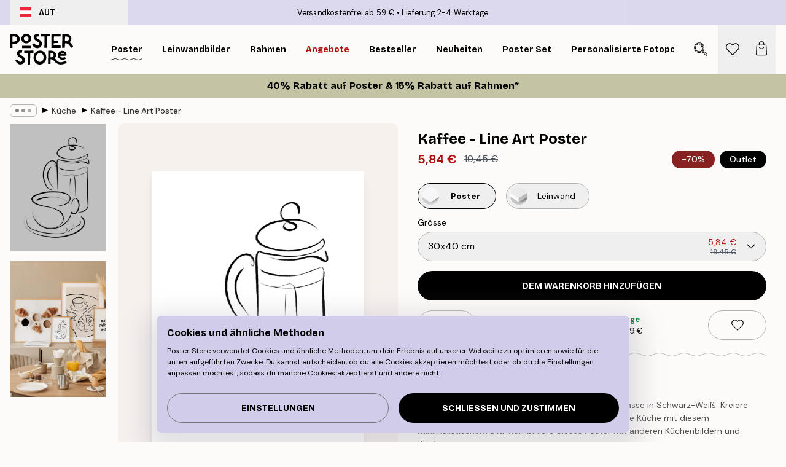

--- FILE ---
content_type: text/html; charset=utf-8
request_url: https://posterstore.at/p/poster/kuche/kaffee-line-art-poster/
body_size: 34557
content:
<!DOCTYPE html><html dir="ltr" lang="at"><head><title>Kaffee – Line Art Poster für die Küche | Poster Store AT</title><meta name="description" content="Minimalistisches Poster mit Kaffeetasse und Kaffeepresse in Schwarz-Weiß – perfekt für deine Küche ✅ Günstige Preise ✅ Schnelle Lieferung ✅ Gratis Versand"/><meta charSet="utf-8"/><meta name="viewport" content="initial-scale=1.0, width=device-width"/><link rel="canonical" href="https://posterstore.at/p/poster/kuche/kaffee-line-art-poster/"/><link rel="alternate" hrefLang="en-ie" href="https://posterstore.ie/p/posters-prints/kitchen/coffee-line-art-poster/"/><link rel="alternate" hrefLang="no-no" href="https://posterstore.no/p/plakater-posters/kjokken/kaffe-line-art-poster/"/><link rel="alternate" hrefLang="en-ca" href="https://posterstore.ca/p/posters-prints/kitchen/coffee-line-art-poster/"/><link rel="alternate" hrefLang="en-us" href="https://posterstore.com/p/posters-prints/kitchen/coffee-line-art-poster/"/><link rel="alternate" hrefLang="en-au" href="https://posterstore.com/au/p/posters-prints/kitchen/coffee-line-art-poster/"/><link rel="alternate" hrefLang="ro-ro" href="https://posterstore.com/ro/p/postere/bucatarie/cafea-line-art-poster/"/><link rel="alternate" hrefLang="hu-hu" href="https://posterstore.hu/p/falikepek-poszterek/konyha/kave-vonalmuveszeti-poszter/"/><link rel="alternate" hrefLang="en-hr" href="https://posterstore.eu/p/posters-prints/kitchen/coffee-line-art-poster/"/><link rel="alternate" hrefLang="cs-cz" href="https://posterstore.cz/p/plakaty-obrazy/dekorace-kuchyne/perokresba-kavy-plakat/"/><link rel="alternate" hrefLang="en-nz" href="https://posterstore.nz/p/posters-prints/kitchen/coffee-line-art-poster/"/><link rel="alternate" hrefLang="ja-jp" href="https://posterstore.jp/p/E3-83-9D-E3-82-B9-E3-82-BF-E3-83-BC/E3-82-AD-E3-83-83-E3-83-81-E3-83-B3--E6-96-99-E7-90-86/%E3%82%B3%E3%83%BC%E3%83%92%E3%83%BC%E3%83%A9%E3%82%A4%E3%83%B3%E3%82%A2%E3%83%BC%E3%83%88%E3%83%9D%E3%82%B9%E3%82%BF%E3%83%BC/"/><link rel="alternate" hrefLang="ko-kr" href="https://posterstore.kr/p/EC-95-84-ED-8A-B8-EC-9B-8C-ED-81-AC--ED-8F-AC-EC-8A-A4-ED-84-B0/EC-A3-BC-EB-B0-A9--EC-9D-B8-ED-85-8C-EB-A6-AC-EC-96-B4-EC-9A-A9/%EC%BB%A4%ED%94%BC-%EB%9D%BC%EC%9D%B8-%EC%95%84%ED%8A%B8-%ED%8F%AC%EC%8A%A4%ED%84%B0/"/><link rel="alternate" hrefLang="de-de" href="https://posterstore.de/p/bilder-poster/kuche/kaffee-line-art-poster/"/><link rel="alternate" hrefLang="fr-fr" href="https://posterstore.fr/p/affiches-posters/cuisine/lignes-cafe-poster/"/><link rel="alternate" hrefLang="en-gb" href="https://posterstore.co.uk/p/posters-prints/kitchen/coffee-line-art-poster/"/><link rel="alternate" hrefLang="sv-se" href="https://posterstore.se/p/tavlor-posters/kokstavlor-kok/kaffe-line-art-poster/"/><link rel="alternate" hrefLang="da-dk" href="https://posterstore.dk/p/plakater/kokkenplakater/kaffe-line-art-plakat/"/><link rel="alternate" hrefLang="nl-nl" href="https://posterstore.nl/p/posters/keuken-eetkamer/koffie-line-art-poster/"/><link rel="alternate" hrefLang="de-at" href="https://posterstore.at/p/poster/kuche/kaffee-line-art-poster/"/><link rel="alternate" hrefLang="it-it" href="https://posterstore.it/p/stampe-poster/cucina/arte-lineare-di-caffe-poster/"/><link rel="alternate" hrefLang="es-es" href="https://posterstore.es/p/posters/cocina/arte-de-linea-de-cafe-poster/"/><link rel="alternate" hrefLang="nl-be" href="https://posterstore.be/p/posters/keuken-eetkamer/koffie-line-art-poster/"/><link rel="alternate" hrefLang="fi-fi" href="https://posterstore.fi/p/julisteet/keittiotaulut/coffee-line-art-juliste/"/><link rel="alternate" hrefLang="de-ch" href="https://posterstore.ch/p/bilder-poster/kuche/kaffee-line-art-poster/"/><link rel="alternate" hrefLang="ar-ae" href="https://posterstore.ae/p/D8-A7-D9-84-D9-84-D9-88-D8-AD-D8-A7-D8-AA--D9-88-D8-A7-D9-84-D9-85-D8-B7-D8-A8-D9-88-D8-B9-D8-A7-D8-AA/D9-84-D9-88-D8-AD-D8-A7-D8-AA--D8-A7-D9-84-D9-85-D8-B7-D8-A8-D8-AE/%D9%84%D9%88%D8%AD%D8%A9-%D9%84%D8%B1%D8%B3%D9%85-%D8%AE%D8%B7%D9%8A-%D9%84%D9%84%D9%82%D9%87%D9%88%D8%A9/"/><link rel="alternate" hrefLang="pl-pl" href="https://posterstore.pl/p/plakaty-obrazy/obrazy-do-kuchni/kawa-line-art-plakat/"/><link rel="alternate" hrefLang="fr-ca" href="https://posterstore.ca/fr-ca/p/affiches-posters/cuisine/lignes-cafe-poster/"/><link rel="alternate" hrefLang="es-us" href="https://posterstore.com/es-us/p/posters/cocina/arte-de-linea-de-cafe-poster/"/><link rel="alternate" hrefLang="it-ch" href="https://posterstore.ch/it-ch/p/stampe-poster/cucina/arte-lineare-di-caffe-poster/"/><link rel="alternate" hrefLang="fr-ch" href="https://posterstore.ch/fr-ch/p/affiches-posters/cuisine/lignes-cafe-poster/"/><link rel="alternate" hrefLang="fr-be" href="https://posterstore.be/fr-be/p/affiches-posters/cuisine/lignes-cafe-poster/"/><link rel="alternate" hrefLang="de-be" href="https://posterstore.be/de-be/p/bilder-poster/kuche/kaffee-line-art-poster/"/><link rel="alternate" hrefLang="x-default" href="https://posterstore.com/p/posters-prints/kitchen/coffee-line-art-poster/"/><meta property="og:description" content="Minimalistisches Poster mit Kaffeetasse und Kaffeepresse in Schwarz-Weiß – perfekt für deine Küche ✅ Günstige Preise ✅ Schnelle Lieferung ✅ Gratis Versand"/><meta property="og:url" content="https://posterstore.at/p/poster/kuche/kaffee-line-art-poster/"/><meta property="og:site_name" content="Poster Store"/><meta property="og:title" content="Kaffee - Line Art Poster"/><meta property="og:type" content="product"/><meta property="og:image" content="https://media.posterstore.com/site_images/6862ee32f416e9f1f4002c7d_260113979_PS52568-8.jpg"/><meta property="og:image" content="https://media.posterstore.com/site_images/67f7d4d1dce54ccd7f767ca3_886034987_PS52568_display_image_PS.jpg"/><link rel="preload" as="image" imageSrcSet="https://media.posterstore.com/site_images/6862ee3092c536b9cc92a466_995025876_PS52568-5.jpg?auto=compress%2Cformat&amp;fit=max&amp;w=16 16w, https://media.posterstore.com/site_images/6862ee3092c536b9cc92a466_995025876_PS52568-5.jpg?auto=compress%2Cformat&amp;fit=max&amp;w=32 32w, https://media.posterstore.com/site_images/6862ee3092c536b9cc92a466_995025876_PS52568-5.jpg?auto=compress%2Cformat&amp;fit=max&amp;w=48 48w, https://media.posterstore.com/site_images/6862ee3092c536b9cc92a466_995025876_PS52568-5.jpg?auto=compress%2Cformat&amp;fit=max&amp;w=64 64w, https://media.posterstore.com/site_images/6862ee3092c536b9cc92a466_995025876_PS52568-5.jpg?auto=compress%2Cformat&amp;fit=max&amp;w=96 96w, https://media.posterstore.com/site_images/6862ee3092c536b9cc92a466_995025876_PS52568-5.jpg?auto=compress%2Cformat&amp;fit=max&amp;w=128 128w, https://media.posterstore.com/site_images/6862ee3092c536b9cc92a466_995025876_PS52568-5.jpg?auto=compress%2Cformat&amp;fit=max&amp;w=256 256w, https://media.posterstore.com/site_images/6862ee3092c536b9cc92a466_995025876_PS52568-5.jpg?auto=compress%2Cformat&amp;fit=max&amp;w=384 384w, https://media.posterstore.com/site_images/6862ee3092c536b9cc92a466_995025876_PS52568-5.jpg?auto=compress%2Cformat&amp;fit=max&amp;w=640 640w, https://media.posterstore.com/site_images/6862ee3092c536b9cc92a466_995025876_PS52568-5.jpg?auto=compress%2Cformat&amp;fit=max&amp;w=750 750w, https://media.posterstore.com/site_images/6862ee3092c536b9cc92a466_995025876_PS52568-5.jpg?auto=compress%2Cformat&amp;fit=max&amp;w=828 828w, https://media.posterstore.com/site_images/6862ee3092c536b9cc92a466_995025876_PS52568-5.jpg?auto=compress%2Cformat&amp;fit=max&amp;w=1080 1080w, https://media.posterstore.com/site_images/6862ee3092c536b9cc92a466_995025876_PS52568-5.jpg?auto=compress%2Cformat&amp;fit=max&amp;w=1200 1200w, https://media.posterstore.com/site_images/6862ee3092c536b9cc92a466_995025876_PS52568-5.jpg?auto=compress%2Cformat&amp;fit=max&amp;w=1920 1920w, https://media.posterstore.com/site_images/6862ee3092c536b9cc92a466_995025876_PS52568-5.jpg?auto=compress%2Cformat&amp;fit=max&amp;w=2048 2048w, https://media.posterstore.com/site_images/6862ee3092c536b9cc92a466_995025876_PS52568-5.jpg?auto=compress%2Cformat&amp;fit=max&amp;w=3840 3840w" imageSizes="100%" fetchpriority="high"/><meta name="next-head-count" content="46"/><link rel="shortcut icon" href="/favicon.ico" type="image/x-icon"/><link rel="mask-icon" href="/mask-icon.svg" color="black"/><link rel="apple-touch-icon" href="/touch-icon.png"/><meta name="theme-color" content="#fff" media="(prefers-color-scheme: light)"/><meta name="theme-color" content="#fff" media="(prefers-color-scheme: dark)"/><meta name="theme-color" content="#fff"/><meta name="google" content="notranslate"/><link rel="preload" href="/_next/static/css/657f7231ada061ae.css" as="style" crossorigin="anonymous"/><link rel="stylesheet" href="/_next/static/css/657f7231ada061ae.css" crossorigin="anonymous" data-n-g=""/><link rel="preload" href="/_next/static/css/bdb19ca02405dbf2.css" as="style" crossorigin="anonymous"/><link rel="stylesheet" href="/_next/static/css/bdb19ca02405dbf2.css" crossorigin="anonymous" data-n-p=""/><noscript data-n-css=""></noscript><script defer="" crossorigin="anonymous" nomodule="" src="/_next/static/chunks/polyfills-42372ed130431b0a.js"></script><script defer="" src="/_next/static/chunks/8329.dfa48f0e2c265c41.js" crossorigin="anonymous"></script><script defer="" src="/_next/static/chunks/8873.0787dddb3f1657cd.js" crossorigin="anonymous"></script><script defer="" src="/_next/static/chunks/6329.ecea06c70e067f08.js" crossorigin="anonymous"></script><script src="/_next/static/chunks/webpack-ab4633cded1da041.js" defer="" crossorigin="anonymous"></script><script src="/_next/static/chunks/framework-ad5a2060caaa3ac5.js" defer="" crossorigin="anonymous"></script><script src="/_next/static/chunks/main-bef785a8afe73322.js" defer="" crossorigin="anonymous"></script><script src="/_next/static/chunks/pages/_app-ea06dd5ffb70f672.js" defer="" crossorigin="anonymous"></script><script src="/_next/static/chunks/6028-bba8a1ef98af8e53.js" defer="" crossorigin="anonymous"></script><script src="/_next/static/chunks/5224-856ccd605590fadb.js" defer="" crossorigin="anonymous"></script><script src="/_next/static/chunks/3304-e36d1e9aab382f3c.js" defer="" crossorigin="anonymous"></script><script src="/_next/static/chunks/2835-ca6d2bbaeb61665b.js" defer="" crossorigin="anonymous"></script><script src="/_next/static/chunks/7765-9cd804f32efda6e4.js" defer="" crossorigin="anonymous"></script><script src="/_next/static/chunks/657-2a1e21a7c22c816f.js" defer="" crossorigin="anonymous"></script><script src="/_next/static/chunks/9994-61bb6524e31673fa.js" defer="" crossorigin="anonymous"></script><script src="/_next/static/chunks/7229-d100cceba6bac298.js" defer="" crossorigin="anonymous"></script><script src="/_next/static/chunks/pages/p/%5B...slug%5D-467512545a11faf1.js" defer="" crossorigin="anonymous"></script><script src="/_next/static/9OQJc7y_p_AzOlbP0Wamh/_buildManifest.js" defer="" crossorigin="anonymous"></script><script src="/_next/static/9OQJc7y_p_AzOlbP0Wamh/_ssgManifest.js" defer="" crossorigin="anonymous"></script></head><body class="notranslate"><noscript><iframe title="Google Tag Manager" src="https://www.googletagmanager.com/ns.html?id=GTM-T9G5H8D" height="0" width="0" style="display:none;visibility:hidden"></iframe></noscript><div id="__loading-indicator"></div><div id="__next"><script>history.scrollRestoration = "manual"</script><div id="app" data-project="PS" class="__variable_6e5d6a __variable_fc1bc1 font-body flex min-h-full flex-col"><a href="#main" class="visually-hidden">Skip to main content.</a><aside id="status" class="z-40 h-6 px-4 bg-brand-purple/75 w-content:h-10 relative z-40" aria-label="Status bar"><div class="relative flex items-center w-full h-full m-auto max-w-header"><button class="absolute z-10 items-center hidden w-48 h-full py-1 w-content:flex"><div class="relative flex items-center h-full px-4 text-xs uppercase rounded-md hover:bg-brand-purple active:bg-brand-purple ltr:-left-4 rtl:-right-4"><div class="relative flex me-3" style="min-height:15.4px;min-width:19px"><img alt="Austria flag icon" aria-hidden="true" loading="lazy" width="640" height="480" decoding="async" data-nimg="1" class="absolute object-cover w-full h-full" style="color:transparent" src="/_next/static/media/at.e15c4cdb.svg"/></div><div class="flex items-center h-4"><span class="font-bold" title="Austria">AUT</span></div></div></button><span></span><div role="region" aria-label="Announcements" class="w-full h-full flex-1 relative"><ul class="flex w-full flex-center h-full"><li aria-posinset="1" aria-setsize="2" class="transition-opacity absolute w-full overflow-hidden flex flex-center opacity-100" style="transition-duration:500ms"><p class="truncate w-content:scale-90">Versandkostenfrei ab 59 €</p></li><li aria-posinset="2" aria-setsize="2" class="transition-opacity absolute w-full overflow-hidden flex flex-center opacity-0 pointer-events-none" style="transition-duration:200ms"><p class="truncate w-content:scale-90">Lieferung 2-4 Werktage</p></li></ul></div></div></aside><header role="banner" class="sticky top-0 z-30" aria-label="Main navigation"><div class="flex h-16 items-center bg-brand-white px-1 shadow-sm lg:h-20 lg:px-4"><nav role="navigation" class="mx-auto flex w-full max-w-header items-center justify-between transition-all duration-500"><a class="flex transition-opacity duration-150 items-center justify-center lg:justify-start active:hover:opacity-60 active:hover:delay-0 active:hover:transition-none lg:w-[165px] max-w-content opacity-0" aria-current="false" href="https://posterstore.at/"><img alt="Poster Store logo" loading="lazy" width="1143" height="557" decoding="async" data-nimg="1" class="lg:h-[50px] h-[32px] lg:my-4 w-auto lg:m-0 m-auto transition-opacity opacity-100 delay-300 lg:delay-500 w-content:delay-0 transition-opacity duration-500 opacity-100 delay-300" style="color:transparent" src="/_next/static/media/logo.efc2cd70.svg"/></a><section id="synapse-popover-group-Rqhr6" aria-label="Site navigation" class="hide-scrollbar me-4 hidden flex-1 overflow-x-auto lg:flex"><div class="group static" data-ph="top-nav"><a class="popover-button flex flex-center flex items-center capitalize font-display font-bold tracking-[0.5px] lg:tracking-[0.56px] text-xs lg:text-sm h-20 px-2.5 lg:px-4 whitespace-nowrap transition-colors duration-300 button-tertiary-active !ps-0" id="synapse-popover-R6qhr6-button" aria-expanded="false" href="https://posterstore.at/poster/"><span class="relative flex h-full items-center"><span class="relative tracking-normal">Poster<div class="absolute" style="overflow:hidden;background-image:url(&#x27;data:image/svg+xml;utf8,&lt;svg xmlns=&quot;http://www.w3.org/2000/svg&quot; viewBox=&quot;0 0 100 20&quot; preserveAspectRatio=&quot;none&quot;&gt;&lt;path d=&quot;M0,10 Q25,0 50,10 T100,10&quot; fill=&quot;none&quot; stroke=&quot;%23000&quot; stroke-width=&quot;4&quot; /&gt;&lt;/svg&gt;&#x27;);background-repeat:repeat-x;background-position:center;background-size:15px 5px;width:100%;height:10px;opacity:1"></div></span></span></a></div><div class="group static" data-ph="top-nav"><a class="popover-button flex flex-center flex items-center capitalize font-display font-bold tracking-[0.5px] lg:tracking-[0.56px] text-xs lg:text-sm h-20 px-2.5 lg:px-4 whitespace-nowrap transition-colors duration-300 button-tertiary-active" id="synapse-popover-Raqhr6-button" aria-expanded="false" href="https://posterstore.at/3/"><span class="relative flex h-full items-center"><span class="relative tracking-normal">Leinwandbilder<div class="absolute !opacity-0 group-hover:!opacity-50" style="overflow:hidden;background-image:url(&#x27;data:image/svg+xml;utf8,&lt;svg xmlns=&quot;http://www.w3.org/2000/svg&quot; viewBox=&quot;0 0 100 20&quot; preserveAspectRatio=&quot;none&quot;&gt;&lt;path d=&quot;M0,10 Q25,0 50,10 T100,10&quot; fill=&quot;none&quot; stroke=&quot;%23000&quot; stroke-width=&quot;4&quot; /&gt;&lt;/svg&gt;&#x27;);background-repeat:repeat-x;background-position:center;background-size:15px 5px;width:100%;height:10px;opacity:1"></div></span></span></a></div><div class="group static" data-ph="top-nav"><a class="popover-button flex flex-center flex items-center capitalize font-display font-bold tracking-[0.5px] lg:tracking-[0.56px] text-xs lg:text-sm h-20 px-2.5 lg:px-4 whitespace-nowrap transition-colors duration-300 button-tertiary-active" id="synapse-popover-Reqhr6-button" aria-expanded="false" href="https://posterstore.at/bilderrahmen-rahmen/"><span class="relative flex h-full items-center"><span class="relative tracking-normal">Rahmen<div class="absolute !opacity-0 group-hover:!opacity-50" style="overflow:hidden;background-image:url(&#x27;data:image/svg+xml;utf8,&lt;svg xmlns=&quot;http://www.w3.org/2000/svg&quot; viewBox=&quot;0 0 100 20&quot; preserveAspectRatio=&quot;none&quot;&gt;&lt;path d=&quot;M0,10 Q25,0 50,10 T100,10&quot; fill=&quot;none&quot; stroke=&quot;%23000&quot; stroke-width=&quot;4&quot; /&gt;&lt;/svg&gt;&#x27;);background-repeat:repeat-x;background-position:center;background-size:15px 5px;width:100%;height:10px;opacity:1"></div></span></span></a></div><div class="group" data-ph="top-nav"><a class="popover-button flex flex-center flex items-center capitalize font-display font-bold tracking-[0.5px] lg:tracking-[0.56px] text-xs lg:text-sm h-20 px-2.5 lg:px-4 whitespace-nowrap transition-colors duration-300 button-tertiary-active text-urgent" id="synapse-popover-Riqhr6-button" aria-expanded="false" aria-controls="synapse-popover-Riqhr6" href="https://posterstore.at/sale/"><span class="relative">Angebote<div class="absolute !opacity-0 group-hover:!opacity-50" style="overflow:hidden;background-image:url(&#x27;data:image/svg+xml;utf8,&lt;svg xmlns=&quot;http://www.w3.org/2000/svg&quot; viewBox=&quot;0 0 100 20&quot; preserveAspectRatio=&quot;none&quot;&gt;&lt;path d=&quot;M0,10 Q25,0 50,10 T100,10&quot; fill=&quot;none&quot; stroke=&quot;%23B21010&quot; stroke-width=&quot;4&quot; /&gt;&lt;/svg&gt;&#x27;);background-repeat:repeat-x;background-position:center;background-size:15px 5px;width:100%;height:10px;opacity:1"></div></span></a></div><div class="group" data-ph="top-nav"><a class="popover-button flex flex-center flex items-center capitalize font-display font-bold tracking-[0.5px] lg:tracking-[0.56px] text-xs lg:text-sm h-20 px-2.5 lg:px-4 whitespace-nowrap transition-colors duration-300 button-tertiary-active" id="synapse-popover-Rmqhr6-button" aria-expanded="false" aria-controls="synapse-popover-Rmqhr6" href="https://posterstore.at/poster/bestseller-kunstdrucke/"><span class="relative">Bestseller<div class="absolute !opacity-0 group-hover:!opacity-50" style="overflow:hidden;background-image:url(&#x27;data:image/svg+xml;utf8,&lt;svg xmlns=&quot;http://www.w3.org/2000/svg&quot; viewBox=&quot;0 0 100 20&quot; preserveAspectRatio=&quot;none&quot;&gt;&lt;path d=&quot;M0,10 Q25,0 50,10 T100,10&quot; fill=&quot;none&quot; stroke=&quot;%23000&quot; stroke-width=&quot;4&quot; /&gt;&lt;/svg&gt;&#x27;);background-repeat:repeat-x;background-position:center;background-size:15px 5px;width:100%;height:10px;opacity:1"></div></span></a></div><div class="group" data-ph="top-nav"><a class="popover-button flex flex-center flex items-center capitalize font-display font-bold tracking-[0.5px] lg:tracking-[0.56px] text-xs lg:text-sm h-20 px-2.5 lg:px-4 whitespace-nowrap transition-colors duration-300 button-tertiary-active" id="synapse-popover-Rqqhr6-button" aria-expanded="false" aria-controls="synapse-popover-Rqqhr6" href="https://posterstore.at/poster/neuheiten-plakate/"><span class="relative">Neuheiten<div class="absolute !opacity-0 group-hover:!opacity-50" style="overflow:hidden;background-image:url(&#x27;data:image/svg+xml;utf8,&lt;svg xmlns=&quot;http://www.w3.org/2000/svg&quot; viewBox=&quot;0 0 100 20&quot; preserveAspectRatio=&quot;none&quot;&gt;&lt;path d=&quot;M0,10 Q25,0 50,10 T100,10&quot; fill=&quot;none&quot; stroke=&quot;%23000&quot; stroke-width=&quot;4&quot; /&gt;&lt;/svg&gt;&#x27;);background-repeat:repeat-x;background-position:center;background-size:15px 5px;width:100%;height:10px;opacity:1"></div></span></a></div><div class="group" data-ph="top-nav"><a class="popover-button flex flex-center flex items-center capitalize font-display font-bold tracking-[0.5px] lg:tracking-[0.56px] text-xs lg:text-sm h-20 px-2.5 lg:px-4 whitespace-nowrap transition-colors duration-300 button-tertiary-active" id="synapse-popover-Ruqhr6-button" aria-expanded="false" aria-controls="synapse-popover-Ruqhr6" href="https://posterstore.at/poster/poster-set/"><span class="relative">Poster set<div class="absolute !opacity-0 group-hover:!opacity-50" style="overflow:hidden;background-image:url(&#x27;data:image/svg+xml;utf8,&lt;svg xmlns=&quot;http://www.w3.org/2000/svg&quot; viewBox=&quot;0 0 100 20&quot; preserveAspectRatio=&quot;none&quot;&gt;&lt;path d=&quot;M0,10 Q25,0 50,10 T100,10&quot; fill=&quot;none&quot; stroke=&quot;%23000&quot; stroke-width=&quot;4&quot; /&gt;&lt;/svg&gt;&#x27;);background-repeat:repeat-x;background-position:center;background-size:15px 5px;width:100%;height:10px;opacity:1"></div></span></a></div><div class="group" data-ph="top-nav"><a class="popover-button flex flex-center flex items-center capitalize font-display font-bold tracking-[0.5px] lg:tracking-[0.56px] text-xs lg:text-sm h-20 px-2.5 lg:px-4 whitespace-nowrap transition-colors duration-300 button-tertiary-active" id="synapse-popover-R12qhr6-button" aria-expanded="false" aria-controls="synapse-popover-R12qhr6" href="https://posterstore.at/artwork/"><span class="relative">Personalisierte Fotoposter<div class="absolute !opacity-0 group-hover:!opacity-50" style="overflow:hidden;background-image:url(&#x27;data:image/svg+xml;utf8,&lt;svg xmlns=&quot;http://www.w3.org/2000/svg&quot; viewBox=&quot;0 0 100 20&quot; preserveAspectRatio=&quot;none&quot;&gt;&lt;path d=&quot;M0,10 Q25,0 50,10 T100,10&quot; fill=&quot;none&quot; stroke=&quot;%23000&quot; stroke-width=&quot;4&quot; /&gt;&lt;/svg&gt;&#x27;);background-repeat:repeat-x;background-position:center;background-size:15px 5px;width:100%;height:10px;opacity:1"></div></span></a></div><div class="group" data-ph="top-nav"><a class="popover-button flex flex-center flex items-center capitalize font-display font-bold tracking-[0.5px] lg:tracking-[0.56px] text-xs lg:text-sm h-20 px-2.5 lg:px-4 whitespace-nowrap transition-colors duration-300 button-tertiary-active" id="synapse-popover-R16qhr6-button" aria-expanded="false" aria-controls="synapse-popover-R16qhr6" href="https://posterstore.at/g/inspiration-bilderwand/"><span class="relative">Bilderwände<div class="absolute !opacity-0 group-hover:!opacity-50" style="overflow:hidden;background-image:url(&#x27;data:image/svg+xml;utf8,&lt;svg xmlns=&quot;http://www.w3.org/2000/svg&quot; viewBox=&quot;0 0 100 20&quot; preserveAspectRatio=&quot;none&quot;&gt;&lt;path d=&quot;M0,10 Q25,0 50,10 T100,10&quot; fill=&quot;none&quot; stroke=&quot;%23000&quot; stroke-width=&quot;4&quot; /&gt;&lt;/svg&gt;&#x27;);background-repeat:repeat-x;background-position:center;background-size:15px 5px;width:100%;height:10px;opacity:1"></div></span></a></div><div class="group" data-ph="top-nav"><a class="popover-button flex flex-center flex items-center capitalize font-display font-bold tracking-[0.5px] lg:tracking-[0.56px] text-xs lg:text-sm h-20 px-2.5 lg:px-4 whitespace-nowrap transition-colors duration-300 button-tertiary-active" id="synapse-popover-R1aqhr6-button" aria-expanded="false" aria-controls="synapse-popover-R1aqhr6" href="https://posterstore.at/so-gestaltest-du-deine-perfekte-bilderwand/"><span class="relative">How to Guide<div class="absolute !opacity-0 group-hover:!opacity-50" style="overflow:hidden;background-image:url(&#x27;data:image/svg+xml;utf8,&lt;svg xmlns=&quot;http://www.w3.org/2000/svg&quot; viewBox=&quot;0 0 100 20&quot; preserveAspectRatio=&quot;none&quot;&gt;&lt;path d=&quot;M0,10 Q25,0 50,10 T100,10&quot; fill=&quot;none&quot; stroke=&quot;%23000&quot; stroke-width=&quot;4&quot; /&gt;&lt;/svg&gt;&#x27;);background-repeat:repeat-x;background-position:center;background-size:15px 5px;width:100%;height:10px;opacity:1"></div></span></a></div></section></nav></div></header><a href="https://posterstore.at/promotion/sale/"><aside aria-labelledby="synapse-promotional-banner-R31r6-title" class="flex flex-col flex-center text-center py-2 px-4 z-20 relative group" style="background:#c4c4a4;color:#000"><div class="max-w-header relative w-full"><div class="flex flex-col px-8"><span id="synapse-promotional-banner-R31r6-title" class="h3">40% Rabatt auf Poster & 15% Rabatt auf Rahmen*</span></div></div></aside></a><span></span><main id="main" class="flex-1"><script type="application/ld+json">{
        "@context": "http://schema.org/",
        "@type": "Product",
        "name": "Kaffee - Line Art Poster",
        "description": "&nbsp;  Line Art Poster einer Kaffeepresse und einer Kaffeetasse in Schwarz-Wei&szlig;. Kreiere eine stylische und einfache Wanddekoration f&uuml;r deine K&uuml;che mit diesem minimalistischem Bild. Kombiniere dieses Poster mit anderen K&uuml;chenbildern und Zitaten.  &nbsp;",
        "sku": "PS52568",
        "image": "https://media.posterstore.com/site_images/6862ee32f416e9f1f4002c7d_260113979_PS52568-8.jpg",
        "url": "https://posterstore.at/poster/kuche/kaffee-line-art-poster/",
        "brand": {
          "@type": "Brand",
          "name": "Poster Store"
        },
        "offers": [
          {
              "@type": "Offer",
              "sku": "PS52568-5",
              "name": "Kaffee - Line Art Poster 30x40 cm",
              "url": "https://posterstore.at/poster/kuche/kaffee-line-art-poster/",
              "priceSpecification": [{"@type":"UnitPriceSpecification","price":5.84,"priceCurrency":"EUR"},{"@type":"UnitPriceSpecification","priceType":"https://schema.org/StrikethroughPrice","price":19.45,"priceCurrency":"EUR"}],
              "itemCondition": "http://schema.org/NewCondition",
              "availability": "http://schema.org/InStock"
            },{
              "@type": "Offer",
              "sku": "PS52568-8",
              "name": "Kaffee - Line Art Poster 50x70 cm",
              "url": "https://posterstore.at/poster/kuche/kaffee-line-art-poster/",
              "priceSpecification": [{"@type":"UnitPriceSpecification","price":8.98,"priceCurrency":"EUR"},{"@type":"UnitPriceSpecification","priceType":"https://schema.org/StrikethroughPrice","price":29.95,"priceCurrency":"EUR"}],
              "itemCondition": "http://schema.org/NewCondition",
              "availability": "http://schema.org/InStock"
            }
        ]
      }</script><div class="relative mx-auto mb-12 lg:bg-transparent lg:px-4"><div class="mx-auto max-w-header"><nav id="breadcrumbs" class="flex items-center w-full overflow-x-auto hide-scrollbar mask-x-scroll py-2 px-4 lg:-mx-4" aria-label="Breadcrumb" data-ph="breadcrumbs"><div class="sticky start-0 z-10 flex items-center transition-opacity duration-150 shrink-0 opacity-100 delay-150"><div role="presentation" class="flex flex-center h-5 px-2 rounded-md me-2 border border-brand-500"><div class="rounded-full bg-black me-1 last:me-0" style="height:6px;width:6px;opacity:calc(0.5 - 0 * 0.1)"></div><div class="rounded-full bg-black me-1 last:me-0" style="height:6px;width:6px;opacity:calc(0.5 - 1 * 0.1)"></div><div class="rounded-full bg-black me-1 last:me-0" style="height:6px;width:6px;opacity:calc(0.5 - 2 * 0.1)"></div></div><div role="separator" aria-orientation="vertical" class="relative font-bold -top-px text-md start-px rtl-mirror">▸</div></div><ol class="flex flex-nowrap ps-1 ms-2" style="transform:translate3d(0px, 0px, 0px)"><li class="flex flex-nowrap mx-1 transition-opacity group duration-300 ltr:first:-ml-3 rtl:first:-mr-3 opacity-0 pointer-events-none"><a class="flex items-center me-2 group-last:me-0 whitespace-nowrap hover:underline truncate text-black/80 text-xs button-tertiary-active duration-300 transition-colors" tabindex="0" style="max-width:15rem" href="https://posterstore.at/">Poster Store</a><div role="separator" aria-orientation="vertical" class="relative font-bold -top-px text-md start-px rtl-mirror">▸</div></li><li class="flex flex-nowrap mx-1 transition-opacity group duration-300 ltr:first:-ml-3 rtl:first:-mr-3 opacity-0 pointer-events-none"><a class="flex items-center me-2 group-last:me-0 whitespace-nowrap hover:underline truncate text-black/80 text-xs button-tertiary-active duration-300 transition-colors" tabindex="0" style="max-width:15rem" href="https://posterstore.at/poster/">Poster</a><div role="separator" aria-orientation="vertical" class="relative font-bold -top-px text-md start-px rtl-mirror">▸</div></li><li class="flex flex-nowrap mx-1 transition-opacity group duration-300 ltr:first:-ml-3 rtl:first:-mr-3 opacity-100"><a class="flex items-center me-2 group-last:me-0 whitespace-nowrap hover:underline truncate text-black/80 text-xs button-tertiary-active duration-300 transition-colors" tabindex="0" style="max-width:15rem" href="https://posterstore.at/poster/kuche/">Küche</a><div role="separator" aria-orientation="vertical" class="relative font-bold -top-px text-md start-px rtl-mirror">▸</div></li><li class="flex flex-nowrap mx-1 transition-opacity group duration-300 ltr:first:-ml-3 rtl:first:-mr-3 opacity-100"><a class="flex items-center me-2 group-last:me-0 whitespace-nowrap hover:underline truncate font-medium pe-3 text-black/80 text-xs button-tertiary-active duration-300 transition-colors" aria-current="page" tabindex="0" style="max-width:15rem" href="https://posterstore.at/p/poster/kuche/kaffee-line-art-poster/">Kaffee - Line Art Poster</a></li></ol></nav></div><div class="relative z-20 m-auto flex h-full max-w-header flex-col items-start lg:flex-row"><div class="h-full w-full min-w-[50%] lg:sticky lg:top-[94px] lg:w-1/2 xl:w-full"><div class="relative mx-4 ms-0 flex h-full" aria-label="Product images"><div class="hide-scrollbar me-4 ms-4 w-14 flex-col overflow-y-auto pe-1 transition-opacity duration-300 ease-in-out xs:w-16 sm:w-20 md:w-32 lg:ms-0 lg:w-20 xl:w-40 2xl:me-6 2xl:w-48 flex opacity-0 mask-y-scroll" style="max-height:0"><div class="h-px"></div><button class="relative mb-4 h-0 w-full bg-white last:mb-0" disabled="" aria-label="Show image 1" aria-controls="synapse-product-photoswipe-thumbnail-slider-R38ab6-container" aria-owns="synapse-product-photoswipe-thumbnail-slider-R38ab6-slide-0" aria-current="true" style="padding-bottom:133.35%"><img alt="Ein Poster mit einer Tasse Kaffee und einer Kaffeekanne in minimalistischem One-Line-Art-Stil." loading="lazy" decoding="async" data-nimg="fill" style="position:absolute;height:100%;width:100%;left:0;top:0;right:0;bottom:0;color:transparent;max-width:100%;background-size:cover;background-position:50% 50%;background-repeat:no-repeat;background-image:url(&quot;data:image/svg+xml;charset=utf-8,%3Csvg xmlns=&#x27;http://www.w3.org/2000/svg&#x27; %3E%3Cfilter id=&#x27;b&#x27; color-interpolation-filters=&#x27;sRGB&#x27;%3E%3CfeGaussianBlur stdDeviation=&#x27;20&#x27;/%3E%3CfeColorMatrix values=&#x27;1 0 0 0 0 0 1 0 0 0 0 0 1 0 0 0 0 0 100 -1&#x27; result=&#x27;s&#x27;/%3E%3CfeFlood x=&#x27;0&#x27; y=&#x27;0&#x27; width=&#x27;100%25&#x27; height=&#x27;100%25&#x27;/%3E%3CfeComposite operator=&#x27;out&#x27; in=&#x27;s&#x27;/%3E%3CfeComposite in2=&#x27;SourceGraphic&#x27;/%3E%3CfeGaussianBlur stdDeviation=&#x27;20&#x27;/%3E%3C/filter%3E%3Cimage width=&#x27;100%25&#x27; height=&#x27;100%25&#x27; x=&#x27;0&#x27; y=&#x27;0&#x27; preserveAspectRatio=&#x27;none&#x27; style=&#x27;filter: url(%23b);&#x27; href=&#x27;[data-uri]&#x27;/%3E%3C/svg%3E&quot;)" sizes="100vw" srcSet="https://media.posterstore.com/site_images/6862ee3092c536b9cc92a466_995025876_PS52568-5.jpg?auto=compress%2Cformat&amp;fit=max&amp;w=640 640w, https://media.posterstore.com/site_images/6862ee3092c536b9cc92a466_995025876_PS52568-5.jpg?auto=compress%2Cformat&amp;fit=max&amp;w=750 750w, https://media.posterstore.com/site_images/6862ee3092c536b9cc92a466_995025876_PS52568-5.jpg?auto=compress%2Cformat&amp;fit=max&amp;w=828 828w, https://media.posterstore.com/site_images/6862ee3092c536b9cc92a466_995025876_PS52568-5.jpg?auto=compress%2Cformat&amp;fit=max&amp;w=1080 1080w, https://media.posterstore.com/site_images/6862ee3092c536b9cc92a466_995025876_PS52568-5.jpg?auto=compress%2Cformat&amp;fit=max&amp;w=1200 1200w, https://media.posterstore.com/site_images/6862ee3092c536b9cc92a466_995025876_PS52568-5.jpg?auto=compress%2Cformat&amp;fit=max&amp;w=1920 1920w, https://media.posterstore.com/site_images/6862ee3092c536b9cc92a466_995025876_PS52568-5.jpg?auto=compress%2Cformat&amp;fit=max&amp;w=2048 2048w, https://media.posterstore.com/site_images/6862ee3092c536b9cc92a466_995025876_PS52568-5.jpg?auto=compress%2Cformat&amp;fit=max&amp;w=3840 3840w" src="https://media.posterstore.com/site_images/6862ee3092c536b9cc92a466_995025876_PS52568-5.jpg?auto=compress%2Cformat&amp;fit=max&amp;w=3840"/><div class="absolute left-0 top-0 h-full w-full bg-black transition-opacity duration-150 opacity-25"></div></button><button class="relative mb-4 h-0 w-full bg-white last:mb-0" aria-label="Show image 2" aria-controls="synapse-product-photoswipe-thumbnail-slider-R38ab6-container" aria-owns="synapse-product-photoswipe-thumbnail-slider-R38ab6-slide-1" aria-current="false" style="padding-bottom:141.70000000000002%"><img alt="Posterset zum Thema Frühstück, darunter Poster mit Croissants und Kaffee, auf einem Sideboard in einem Esszimmer." loading="lazy" decoding="async" data-nimg="fill" style="position:absolute;height:100%;width:100%;left:0;top:0;right:0;bottom:0;color:transparent;max-width:100%;background-size:cover;background-position:50% 50%;background-repeat:no-repeat;background-image:url(&quot;data:image/svg+xml;charset=utf-8,%3Csvg xmlns=&#x27;http://www.w3.org/2000/svg&#x27; %3E%3Cfilter id=&#x27;b&#x27; color-interpolation-filters=&#x27;sRGB&#x27;%3E%3CfeGaussianBlur stdDeviation=&#x27;20&#x27;/%3E%3CfeColorMatrix values=&#x27;1 0 0 0 0 0 1 0 0 0 0 0 1 0 0 0 0 0 100 -1&#x27; result=&#x27;s&#x27;/%3E%3CfeFlood x=&#x27;0&#x27; y=&#x27;0&#x27; width=&#x27;100%25&#x27; height=&#x27;100%25&#x27;/%3E%3CfeComposite operator=&#x27;out&#x27; in=&#x27;s&#x27;/%3E%3CfeComposite in2=&#x27;SourceGraphic&#x27;/%3E%3CfeGaussianBlur stdDeviation=&#x27;20&#x27;/%3E%3C/filter%3E%3Cimage width=&#x27;100%25&#x27; height=&#x27;100%25&#x27; x=&#x27;0&#x27; y=&#x27;0&#x27; preserveAspectRatio=&#x27;none&#x27; style=&#x27;filter: url(%23b);&#x27; href=&#x27;[data-uri]&#x27;/%3E%3C/svg%3E&quot;)" sizes="100vw" srcSet="https://media.posterstore.com/site_images/67f7d4d1dce54ccd7f767ca3_886034987_PS52568_display_image_PS.jpg?auto=compress%2Cformat&amp;fit=max&amp;w=640 640w, https://media.posterstore.com/site_images/67f7d4d1dce54ccd7f767ca3_886034987_PS52568_display_image_PS.jpg?auto=compress%2Cformat&amp;fit=max&amp;w=750 750w, https://media.posterstore.com/site_images/67f7d4d1dce54ccd7f767ca3_886034987_PS52568_display_image_PS.jpg?auto=compress%2Cformat&amp;fit=max&amp;w=828 828w, https://media.posterstore.com/site_images/67f7d4d1dce54ccd7f767ca3_886034987_PS52568_display_image_PS.jpg?auto=compress%2Cformat&amp;fit=max&amp;w=1080 1080w, https://media.posterstore.com/site_images/67f7d4d1dce54ccd7f767ca3_886034987_PS52568_display_image_PS.jpg?auto=compress%2Cformat&amp;fit=max&amp;w=1200 1200w, https://media.posterstore.com/site_images/67f7d4d1dce54ccd7f767ca3_886034987_PS52568_display_image_PS.jpg?auto=compress%2Cformat&amp;fit=max&amp;w=1920 1920w, https://media.posterstore.com/site_images/67f7d4d1dce54ccd7f767ca3_886034987_PS52568_display_image_PS.jpg?auto=compress%2Cformat&amp;fit=max&amp;w=2048 2048w, https://media.posterstore.com/site_images/67f7d4d1dce54ccd7f767ca3_886034987_PS52568_display_image_PS.jpg?auto=compress%2Cformat&amp;fit=max&amp;w=3840 3840w" src="https://media.posterstore.com/site_images/67f7d4d1dce54ccd7f767ca3_886034987_PS52568_display_image_PS.jpg?auto=compress%2Cformat&amp;fit=max&amp;w=3840"/><div class="absolute left-0 top-0 h-full w-full bg-black transition-opacity duration-150 opacity-0"></div></button><div class="h-px"></div></div><div id="synapse-product-photoswipe-thumbnail-slider-R38ab6-container" class="w-full flex-1 overflow-hidden"><section aria-label="Product images" class="flex flex-col justify-center"><h2 class="w-full px-4 mb-2 text-center h3 visually-hidden">Product images</h2><div class="flex w-full items-center"><ul id="synapse-slider-R3b8ab6" class="flex-1 grid hide-scrollbar no-highlight overscroll-x-contain transition-opacity drag-safe-area duration-300 justify-center overflow-x-auto opacity-0 pointer-events-none" style="gap:16px;grid-auto-flow:column;scroll-padding:0;grid-auto-columns:calc(100% - 0px - 0px)"><li id="synapse-slider-R3b8ab6-slide-1" class="scroll-snap-start flex flex-center"><div class="flex flex-1 h-full relative flex-center min-w-0 rounded-xl bg-brand-ivory-300"><a id="synapse-product-photoswipe-thumbnail-slider-R38ab6-slide-0" class="flex relative flex-center w-full h-full mx-1 overflow-hidden lg:max-h-screen lg:min-h-[545px!important] xl:min-h-[600px!important] max-w-[320px] md:max-w-[438px] lg:max-w-[981px] min-w-[160px] lg:min-w-[390px] xl:min-w-[438px] px-[10%] py-[15%]" style="width:calc(74.99062617172854vh - 0px)" href="https://media.posterstore.com/site_images/6862ee3092c536b9cc92a466_995025876_PS52568-5.jpg" data-pswp-width="2000" data-pswp-height="2667" rel="noreferrer" target="_blank" data-photoswipe-item="true"><div class="relative h-0 w-full" style="padding-bottom:133.35%"><div class="absolute h-full w-full overflow-hidden bg-white object-contain shadow-md md:shadow-lg"><img alt="Ein Poster mit einer Tasse Kaffee und einer Kaffeekanne in minimalistischem One-Line-Art-Stil." fetchpriority="high" decoding="async" data-nimg="fill" class="z-10" style="position:absolute;height:100%;width:100%;left:0;top:0;right:0;bottom:0;color:transparent;max-width:100%;background-size:cover;background-position:50% 50%;background-repeat:no-repeat;background-image:url(&quot;data:image/svg+xml;charset=utf-8,%3Csvg xmlns=&#x27;http://www.w3.org/2000/svg&#x27; %3E%3Cfilter id=&#x27;b&#x27; color-interpolation-filters=&#x27;sRGB&#x27;%3E%3CfeGaussianBlur stdDeviation=&#x27;20&#x27;/%3E%3CfeColorMatrix values=&#x27;1 0 0 0 0 0 1 0 0 0 0 0 1 0 0 0 0 0 100 -1&#x27; result=&#x27;s&#x27;/%3E%3CfeFlood x=&#x27;0&#x27; y=&#x27;0&#x27; width=&#x27;100%25&#x27; height=&#x27;100%25&#x27;/%3E%3CfeComposite operator=&#x27;out&#x27; in=&#x27;s&#x27;/%3E%3CfeComposite in2=&#x27;SourceGraphic&#x27;/%3E%3CfeGaussianBlur stdDeviation=&#x27;20&#x27;/%3E%3C/filter%3E%3Cimage width=&#x27;100%25&#x27; height=&#x27;100%25&#x27; x=&#x27;0&#x27; y=&#x27;0&#x27; preserveAspectRatio=&#x27;none&#x27; style=&#x27;filter: url(%23b);&#x27; href=&#x27;[data-uri]&#x27;/%3E%3C/svg%3E&quot;)" sizes="100%" srcSet="https://media.posterstore.com/site_images/6862ee3092c536b9cc92a466_995025876_PS52568-5.jpg?auto=compress%2Cformat&amp;fit=max&amp;w=16 16w, https://media.posterstore.com/site_images/6862ee3092c536b9cc92a466_995025876_PS52568-5.jpg?auto=compress%2Cformat&amp;fit=max&amp;w=32 32w, https://media.posterstore.com/site_images/6862ee3092c536b9cc92a466_995025876_PS52568-5.jpg?auto=compress%2Cformat&amp;fit=max&amp;w=48 48w, https://media.posterstore.com/site_images/6862ee3092c536b9cc92a466_995025876_PS52568-5.jpg?auto=compress%2Cformat&amp;fit=max&amp;w=64 64w, https://media.posterstore.com/site_images/6862ee3092c536b9cc92a466_995025876_PS52568-5.jpg?auto=compress%2Cformat&amp;fit=max&amp;w=96 96w, https://media.posterstore.com/site_images/6862ee3092c536b9cc92a466_995025876_PS52568-5.jpg?auto=compress%2Cformat&amp;fit=max&amp;w=128 128w, https://media.posterstore.com/site_images/6862ee3092c536b9cc92a466_995025876_PS52568-5.jpg?auto=compress%2Cformat&amp;fit=max&amp;w=256 256w, https://media.posterstore.com/site_images/6862ee3092c536b9cc92a466_995025876_PS52568-5.jpg?auto=compress%2Cformat&amp;fit=max&amp;w=384 384w, https://media.posterstore.com/site_images/6862ee3092c536b9cc92a466_995025876_PS52568-5.jpg?auto=compress%2Cformat&amp;fit=max&amp;w=640 640w, https://media.posterstore.com/site_images/6862ee3092c536b9cc92a466_995025876_PS52568-5.jpg?auto=compress%2Cformat&amp;fit=max&amp;w=750 750w, https://media.posterstore.com/site_images/6862ee3092c536b9cc92a466_995025876_PS52568-5.jpg?auto=compress%2Cformat&amp;fit=max&amp;w=828 828w, https://media.posterstore.com/site_images/6862ee3092c536b9cc92a466_995025876_PS52568-5.jpg?auto=compress%2Cformat&amp;fit=max&amp;w=1080 1080w, https://media.posterstore.com/site_images/6862ee3092c536b9cc92a466_995025876_PS52568-5.jpg?auto=compress%2Cformat&amp;fit=max&amp;w=1200 1200w, https://media.posterstore.com/site_images/6862ee3092c536b9cc92a466_995025876_PS52568-5.jpg?auto=compress%2Cformat&amp;fit=max&amp;w=1920 1920w, https://media.posterstore.com/site_images/6862ee3092c536b9cc92a466_995025876_PS52568-5.jpg?auto=compress%2Cformat&amp;fit=max&amp;w=2048 2048w, https://media.posterstore.com/site_images/6862ee3092c536b9cc92a466_995025876_PS52568-5.jpg?auto=compress%2Cformat&amp;fit=max&amp;w=3840 3840w" src="https://media.posterstore.com/site_images/6862ee3092c536b9cc92a466_995025876_PS52568-5.jpg?auto=compress%2Cformat&amp;fit=max&amp;w=3840"/></div></div></a></div></li><li id="synapse-slider-R3b8ab6-slide-2" class="scroll-snap-start flex flex-center"><div class="flex flex-1 h-full relative flex-center min-w-0"><a id="synapse-product-photoswipe-thumbnail-slider-R38ab6-slide-1" class="flex relative flex-center w-full h-full mx-1 overflow-hidden lg:max-h-screen lg:min-h-[545px!important] xl:min-h-[600px!important] max-w-[320px] md:max-w-[438px] lg:max-w-[981px] min-w-[160px] lg:min-w-[390px] xl:min-w-[438px]" style="width:calc(70.57163020465774vh - 0px)" href="https://media.posterstore.com/site_images/67f7d4d1dce54ccd7f767ca3_886034987_PS52568_display_image_PS.jpg" data-pswp-width="1000" data-pswp-height="1417" rel="noreferrer" target="_blank" data-photoswipe-item="true"><div class="relative h-0 w-full" style="padding-bottom:141.70000000000002%"><div class="absolute h-full w-full overflow-hidden bg-white object-contain rounded-xl"><img alt="Posterset zum Thema Frühstück, darunter Poster mit Croissants und Kaffee, auf einem Sideboard in einem Esszimmer." loading="lazy" decoding="async" data-nimg="fill" class="z-10" style="position:absolute;height:100%;width:100%;left:0;top:0;right:0;bottom:0;color:transparent;max-width:100%;background-size:cover;background-position:50% 50%;background-repeat:no-repeat;background-image:url(&quot;data:image/svg+xml;charset=utf-8,%3Csvg xmlns=&#x27;http://www.w3.org/2000/svg&#x27; %3E%3Cfilter id=&#x27;b&#x27; color-interpolation-filters=&#x27;sRGB&#x27;%3E%3CfeGaussianBlur stdDeviation=&#x27;20&#x27;/%3E%3CfeColorMatrix values=&#x27;1 0 0 0 0 0 1 0 0 0 0 0 1 0 0 0 0 0 100 -1&#x27; result=&#x27;s&#x27;/%3E%3CfeFlood x=&#x27;0&#x27; y=&#x27;0&#x27; width=&#x27;100%25&#x27; height=&#x27;100%25&#x27;/%3E%3CfeComposite operator=&#x27;out&#x27; in=&#x27;s&#x27;/%3E%3CfeComposite in2=&#x27;SourceGraphic&#x27;/%3E%3CfeGaussianBlur stdDeviation=&#x27;20&#x27;/%3E%3C/filter%3E%3Cimage width=&#x27;100%25&#x27; height=&#x27;100%25&#x27; x=&#x27;0&#x27; y=&#x27;0&#x27; preserveAspectRatio=&#x27;none&#x27; style=&#x27;filter: url(%23b);&#x27; href=&#x27;[data-uri]&#x27;/%3E%3C/svg%3E&quot;)" sizes="100%" srcSet="https://media.posterstore.com/site_images/67f7d4d1dce54ccd7f767ca3_886034987_PS52568_display_image_PS.jpg?auto=compress%2Cformat&amp;fit=max&amp;w=16 16w, https://media.posterstore.com/site_images/67f7d4d1dce54ccd7f767ca3_886034987_PS52568_display_image_PS.jpg?auto=compress%2Cformat&amp;fit=max&amp;w=32 32w, https://media.posterstore.com/site_images/67f7d4d1dce54ccd7f767ca3_886034987_PS52568_display_image_PS.jpg?auto=compress%2Cformat&amp;fit=max&amp;w=48 48w, https://media.posterstore.com/site_images/67f7d4d1dce54ccd7f767ca3_886034987_PS52568_display_image_PS.jpg?auto=compress%2Cformat&amp;fit=max&amp;w=64 64w, https://media.posterstore.com/site_images/67f7d4d1dce54ccd7f767ca3_886034987_PS52568_display_image_PS.jpg?auto=compress%2Cformat&amp;fit=max&amp;w=96 96w, https://media.posterstore.com/site_images/67f7d4d1dce54ccd7f767ca3_886034987_PS52568_display_image_PS.jpg?auto=compress%2Cformat&amp;fit=max&amp;w=128 128w, https://media.posterstore.com/site_images/67f7d4d1dce54ccd7f767ca3_886034987_PS52568_display_image_PS.jpg?auto=compress%2Cformat&amp;fit=max&amp;w=256 256w, https://media.posterstore.com/site_images/67f7d4d1dce54ccd7f767ca3_886034987_PS52568_display_image_PS.jpg?auto=compress%2Cformat&amp;fit=max&amp;w=384 384w, https://media.posterstore.com/site_images/67f7d4d1dce54ccd7f767ca3_886034987_PS52568_display_image_PS.jpg?auto=compress%2Cformat&amp;fit=max&amp;w=640 640w, https://media.posterstore.com/site_images/67f7d4d1dce54ccd7f767ca3_886034987_PS52568_display_image_PS.jpg?auto=compress%2Cformat&amp;fit=max&amp;w=750 750w, https://media.posterstore.com/site_images/67f7d4d1dce54ccd7f767ca3_886034987_PS52568_display_image_PS.jpg?auto=compress%2Cformat&amp;fit=max&amp;w=828 828w, https://media.posterstore.com/site_images/67f7d4d1dce54ccd7f767ca3_886034987_PS52568_display_image_PS.jpg?auto=compress%2Cformat&amp;fit=max&amp;w=1080 1080w, https://media.posterstore.com/site_images/67f7d4d1dce54ccd7f767ca3_886034987_PS52568_display_image_PS.jpg?auto=compress%2Cformat&amp;fit=max&amp;w=1200 1200w, https://media.posterstore.com/site_images/67f7d4d1dce54ccd7f767ca3_886034987_PS52568_display_image_PS.jpg?auto=compress%2Cformat&amp;fit=max&amp;w=1920 1920w, https://media.posterstore.com/site_images/67f7d4d1dce54ccd7f767ca3_886034987_PS52568_display_image_PS.jpg?auto=compress%2Cformat&amp;fit=max&amp;w=2048 2048w, https://media.posterstore.com/site_images/67f7d4d1dce54ccd7f767ca3_886034987_PS52568_display_image_PS.jpg?auto=compress%2Cformat&amp;fit=max&amp;w=3840 3840w" src="https://media.posterstore.com/site_images/67f7d4d1dce54ccd7f767ca3_886034987_PS52568_display_image_PS.jpg?auto=compress%2Cformat&amp;fit=max&amp;w=3840"/></div></div></a></div></li></ul></div></section></div></div></div><section class="relative z-10 flex h-full w-full flex-col bg-brand-white px-4 pt-3 lg:sticky lg:w-1/2 xl:min-w-[600px]"><div class="relative pt-3 lg:-mt-3 lg:pt-2"><h1 class="sm:h1 h2 my-1 leading-7">Kaffee - Line Art Poster</h1></div><div class="mb-4"><div class="relative flex items-center justify-between"><span class="flex items-center text-lg"><ins class="text-urgent font-bold" aria-label="Sale price: 5,84 €">5,84 €</ins><del class="text-md self-center text-gray-600 ms-3" aria-label="Original price: 19,45 €">19,45 €</del></span><div class="flex items-center"><div class="flex flex-wrap items-baseline gap-2"><span class="text-center font-medium py-1 px-4 font-medium !rounded-full ms-2" style="background-color:#882222;color:#fff">-70%</span><span class="text-center font-medium py-1 px-4 font-medium !rounded-full ms-2" style="background-color:#000;color:#fff">Outlet</span></div></div></div></div><div class="flex mt-2 mb-2 text-center sm:mb-3" aria-label="Select a type for Kaffee - Line Art Poster"><button aria-label="Select Poster" class="relative flex items-center border min-w-[128px] min-h-[2.75px] p-1.5 capitalize text-sm rounded-3xl border-black font-semibold pointer-events-none me-4"><div class=" left-1.5 min-w-[28px] max-w-[28px] h-7 bg-brand-300 rounded-full overflow-hidden"><img alt="Poster thumbnail" loading="lazy" width="141" height="100" decoding="async" data-nimg="1" class="object-cover w-full h-full " style="color:transparent" srcSet="/_next/image/?url=%2F_next%2Fstatic%2Fmedia%2Fproduct-type-poster.78ca675d.jpg&amp;w=256&amp;q=75 1x, /_next/image/?url=%2F_next%2Fstatic%2Fmedia%2Fproduct-type-poster.78ca675d.jpg&amp;w=384&amp;q=75 2x" src="/_next/image/?url=%2F_next%2Fstatic%2Fmedia%2Fproduct-type-poster.78ca675d.jpg&amp;w=384&amp;q=75"/></div><div class="flex w-full flex-center"><span class="mx-4">Poster</span></div></button><button aria-label="Select Leinwand" class="relative flex items-center border min-w-[128px] min-h-[2.75px] p-1.5 capitalize text-sm rounded-3xl border-brand-500 me-0"><div class=" left-1.5 min-w-[28px] max-w-[28px] h-7 bg-brand-300 rounded-full overflow-hidden"><img alt="Leinwand thumbnail" loading="lazy" width="141" height="100" decoding="async" data-nimg="1" class="object-cover w-full h-full " style="color:transparent" srcSet="/_next/image/?url=%2F_next%2Fstatic%2Fmedia%2Fproduct-type-canvas.bae4a0af.jpg&amp;w=256&amp;q=75 1x, /_next/image/?url=%2F_next%2Fstatic%2Fmedia%2Fproduct-type-canvas.bae4a0af.jpg&amp;w=384&amp;q=75 2x" src="/_next/image/?url=%2F_next%2Fstatic%2Fmedia%2Fproduct-type-canvas.bae4a0af.jpg&amp;w=384&amp;q=75"/></div><div class="flex w-full flex-center"><span class="mx-4">Leinwand</span></div></button></div><div class="relative flex flex-col"><div class="flex"><div class="relative flex flex-col w-full mb-4"><label id="synapse-select-R59d8ab6-label" class="pb-1 text-sm w-max" for="synapse-select-R59d8ab6-expander">Grösse</label><div class="relative"><button type="button" id="synapse-select-R59d8ab6-expander" class="min-h-[3rem] ps-4 text-md text-black focus:border-select transition-colors duration-200 rounded-3xl w-full border border-brand-500 flex items-center border z-20" aria-haspopup="listbox" aria-expanded="false" aria-labelledby="synapse-select-R59d8ab6-label"><div class="flex items-center justify-between flex-1 w-full min-w-0 overflow-hidden text-start"><span id="synapse-select-R59d8ab6-placeholder" class="me-2 text-gray-500">Wähle eine Option...</span></div><div class="flex h-full flex-center w-12"><img alt="Down arrow icon" aria-hidden="true" loading="lazy" width="1000" height="535" decoding="async" data-nimg="1" style="color:transparent;height:calc(14 / 1.67);width:14px" src="/_next/static/media/arrow-down-thin.1cbf503a.svg"/></div></button><ul id="synapse-select-R59d8ab6" role="listbox" tabindex="-1" aria-labelledby="synapse-select-R59d8ab6-label" aria-describedby="synapse-select-R59d8ab6-value" aria-hidden="true" class="flex flex-col min-w-full sm:absolute !opacity-0" style="top:calc(100% - 1px)"><li id="synapse-select-R59d8ab6-option-1" role="option" aria-labelledby="synapse-select-R59d8ab6-option-1-value" aria-selected="true" aria-posinset="1" aria-setsize="2" aria-hidden="true" class="sm:last:mb-0 hover:bg-brand-ivory-300 active:bg-brand-ivory-300 active:duration-0 transition-colors duration-300 group mt-2 mx-2 last:mb-4 rounded-2xl  flex items-center"><button type="button" class="flex items-center justify-between min-w-0 text-start disabled:hover:bg-transparent text-black text-md sm:h-10 gap-2 min-h-[2.75rem] flex-1 px-3 pe-14 sm:pe-12" disabled=""><div class="flex flex-col"><span>30x40 cm</span></div><span class="text-sm flex flex-col"><ins class="text-end text-urgent -mb-1" aria-label="Sale price: 5,84 €">5,84 €</ins><del class="text-gray-600 ms-1 text-tiny text-end" aria-label="Original price: 19,45 €">19,45 €</del></span></button><div class="absolute flex border pointer-events-none flex-center border-black rounded-full w-5 h-5 sm:end-3 end-4" style="margin-inline-end:2px"><div class="w-2 h-2 rounded-full" style="background-color:#4A7C61"></div></div></li><li id="synapse-select-R59d8ab6-option-2" role="option" aria-labelledby="synapse-select-R59d8ab6-option-2-value" aria-selected="false" aria-posinset="2" aria-setsize="2" aria-hidden="true" class="sm:last:mb-0 hover:bg-brand-ivory-300 active:bg-brand-ivory-300 active:duration-0 transition-colors duration-300 group mt-2 mx-2 last:mb-4 rounded-2xl  flex items-center"><button type="button" class="flex items-center justify-between min-w-0 text-start disabled:hover:bg-transparent text-black text-md sm:h-10 gap-2 min-h-[2.75rem] flex-1 px-3 pe-14 sm:pe-12" disabled=""><div class="flex flex-col"><span>50x70 cm</span></div><span class="text-sm flex flex-col"><ins class="text-end text-urgent -mb-1" aria-label="Sale price: 8,98 €">8,98 €</ins><del class="text-gray-600 ms-1 text-tiny text-end" aria-label="Original price: 29,95 €">29,95 €</del></span></button><div class="absolute flex border pointer-events-none flex-center border-black rounded-full w-5 h-5 sm:end-3 end-4" style="margin-inline-end:2px"></div></li></ul></div></div></div></div><div class="sticky bottom-0 left-0 z-10 h-xs:static lg:static lg:z-auto px-0 lg:w-full lg:mx-0 w-full"><button class="relative mb-4 button button-primary" data-ph="pdp-add-to-cart">Dem Warenkorb hinzufügen<!-- --> </button><span></span></div><span></span><section aria-label="Supplementary Product information"><div class="grid w-full grid-cols-12 pb-4"><button class="flex col-span-2 flex-center button button-secondary border-brand-500 group" aria-label="Size guide" data-ph="pdp-size-guide-btn"><img alt="Ruler icon" aria-hidden="true" loading="lazy" width="20" height="20" decoding="async" data-nimg="1" class="duration-300 group-active:duration-0" style="color:transparent" src="/_next/static/media/ruler.96bdd57f.svg"/></button><span></span><div class="flex flex-col flex-1 col-span-8 text-xs text-center flex-center"><span class="text-xs font-bold text-center text-confirm">Lieferung 2-4 Werktage</span>Versandkostenfrei ab 59 €</div><button data-ph="pdp-add-to-favorites" aria-label="Remove this product from wishlist" class="flex col-span-2 flex-center button button-secondary border-brand-500 !min-h-[2.75rem] group transition-colors" style="min-height:20px;min-width:20px"><img alt="Heart icon" aria-hidden="true" loading="lazy" width="20" height="20" decoding="async" data-nimg="1" class="group-active:duration-0 duration-300" style="color:transparent;width:20px;height:20px" src="/_next/static/media/heart-outline.a7762d83.svg"/></button></div><div class="mb-3" style="overflow:hidden;background-image:url(&#x27;data:image/svg+xml;utf8,&lt;svg xmlns=&quot;http://www.w3.org/2000/svg&quot; viewBox=&quot;0 0 100 20&quot; preserveAspectRatio=&quot;none&quot;&gt;&lt;path d=&quot;M0,10 Q25,0 50,10 T100,10&quot; fill=&quot;none&quot; stroke=&quot;%23B3B3B3&quot; stroke-width=&quot;2&quot; /&gt;&lt;/svg&gt;&#x27;);background-repeat:repeat-x;background-position:center;background-size:40px 10px;width:100%;height:15px;opacity:1"></div><div class="flex items-center mb-2 text-confirm" style="min-height:1.5rem"><div class="rounded-full h-4 w-4 flex flex-center me-2 bg-confirm"><img alt="Check icon" aria-hidden="true" loading="lazy" width="8" height="8" decoding="async" data-nimg="1" class="invert" style="color:transparent" src="/_next/static/media/check.1b437f68.svg"/></div>Auf Lager</div><div class="product-description"><div><p>&nbsp;</p><p>Line Art Poster einer Kaffeepresse und einer Kaffeetasse in Schwarz-Wei&szlig;. Kreiere eine stylische und einfache Wanddekoration f&uuml;r deine K&uuml;che mit diesem minimalistischem Bild. Kombiniere dieses Poster mit anderen K&uuml;chenbildern und Zitaten.</p><p>&nbsp;</p></div><div class="mt-4 flex flex-col items-start justify-between sm:flex-row sm:items-end"><div><small class="block text-sm">Rahmen nicht inbegriffen.</small><small class="text-xs">PS52568-5</small></div></div></div><aside aria-label="Noteworthy features"><ul class="grid grid-cols-1 gap-4 sm:grid-cols-2 md:grid-cols-1 w-content:grid-cols-2"><li class="flex items-center p-2 overflow-hidden rounded-md bg-brand-beige"><img alt="USP image" aria-hidden="true" loading="lazy" width="40" height="40" decoding="async" data-nimg="1" style="color:transparent" src="/_next/static/media/usp-paper.0174fe39.svg"/><div class="flex flex-col ms-1"><span class="text-xs font-medium leading-4 ps-2">200 g / m² Premium-Papier</span><span class="text-xs leading-4 text-brand-900 ps-2">mit mattem Finish.</span></div></li><li class="flex items-center p-2 overflow-hidden rounded-md bg-brand-beige"><img alt="USP image" aria-hidden="true" loading="lazy" width="40" height="40" decoding="async" data-nimg="1" style="color:transparent" src="/_next/static/media/usp-glass.f9675c25.svg"/><div class="flex flex-col ms-1"><span class="text-xs font-medium leading-4 ps-2">Rahmen von höchster Qualität</span><span class="text-xs leading-4 text-brand-900 ps-2">mit kristallklarem Acrylglas.</span></div></li></ul></aside></section></section></div><div class="m-auto mt-12 max-w-header"><div style="overflow:hidden;background-image:url(&#x27;data:image/svg+xml;utf8,&lt;svg xmlns=&quot;http://www.w3.org/2000/svg&quot; viewBox=&quot;0 0 100 20&quot; preserveAspectRatio=&quot;none&quot;&gt;&lt;path d=&quot;M0,10 Q25,0 50,10 T100,10&quot; fill=&quot;none&quot; stroke=&quot;%23B3B3B3&quot; stroke-width=&quot;2&quot; /&gt;&lt;/svg&gt;&#x27;);background-repeat:repeat-x;background-position:center;background-size:40px 10px;width:100%;height:15px;opacity:1"></div></div></div><div class="relative grid w-full max-w-header grid-cols-1 gap-12 lg:mx-auto w-content:w-[calc(100%-4rem)]"><section aria-label=" Andere Kunden kauften auch" class="mb-12 relative"><h2 class="w-full px-4 mb-2 text-center h3"> Andere Kunden kauften auch</h2><div class="flex w-full items-center"><button class="flex flex-center group z-10 absolute bg-brand-white/90 bg-blur w-12 h-12 shadow-md rounded-full border border-brand-ivory-500 ltr:-left-5 rtl:-right-5 opacity-0" aria-hidden="true" style="min-height:2rem;min-width:2rem" aria-label="Previous - Slide" aria-controls="synapse-slider-Rqab6"><img alt="Left arrow icon" aria-hidden="true" loading="lazy" width="20" height="20" decoding="async" data-nimg="1" class="transition-opacity duration-300 rtl-mirror group-disabled:opacity-25" style="color:transparent;height:20px;width:20px" src="/_next/static/media/arrow-left-thin.12bd2c75.svg"/></button><ul id="synapse-slider-Rqab6" class="flex-1 grid hide-scrollbar no-highlight overscroll-x-contain transition-opacity drag-safe-area duration-300 items-start transition-opacity duration-150 pt-6 opacity-0 justify-center overflow-x-auto opacity-0 pointer-events-none" style="gap:16px;grid-auto-flow:column;scroll-padding:16px;grid-auto-columns:calc(100% - 0px - 0px)"><li id="synapse-slider-Rqab6-slide-1" class="scroll-snap-start flex flex-center"><div class="flex flex-1 h-full relative flex-center min-w-0"><article id="synapse-product-card-R269qab6" aria-labelledby="synapse-product-card-R269qab6-title" aria-describedby="synapse-product-card-R269qab6-price" class="w-full"><a class="block pinterest-enabled relative flex flex-col h-full" href="https://posterstore.at/p/poster/kuche/croissant-line-art-poster/"><div class="relative"><div class="group relative h-0 w-full rounded-xl overflow-hidden bg-brand-ivory-300" style="padding-bottom:132%"><div class="absolute w-full transition-opacity transform-center px-[20%] sm:px-[17%] opacity-100"><img alt="Poster mit minimalistischer schwarzer Linienzeichnung eines Croissants auf weißem Hintergrund, darunter der Text CROISSANT." loading="lazy" width="154" height="110.033" decoding="async" data-nimg="1" class="h-full w-full shadow-md md:shadow-lg" style="color:transparent;max-width:100%;background-size:cover;background-position:50% 50%;background-repeat:no-repeat;background-image:url(&quot;data:image/svg+xml;charset=utf-8,%3Csvg xmlns=&#x27;http://www.w3.org/2000/svg&#x27; viewBox=&#x27;0 0 154 110.033&#x27;%3E%3Cfilter id=&#x27;b&#x27; color-interpolation-filters=&#x27;sRGB&#x27;%3E%3CfeGaussianBlur stdDeviation=&#x27;20&#x27;/%3E%3CfeColorMatrix values=&#x27;1 0 0 0 0 0 1 0 0 0 0 0 1 0 0 0 0 0 100 -1&#x27; result=&#x27;s&#x27;/%3E%3CfeFlood x=&#x27;0&#x27; y=&#x27;0&#x27; width=&#x27;100%25&#x27; height=&#x27;100%25&#x27;/%3E%3CfeComposite operator=&#x27;out&#x27; in=&#x27;s&#x27;/%3E%3CfeComposite in2=&#x27;SourceGraphic&#x27;/%3E%3CfeGaussianBlur stdDeviation=&#x27;20&#x27;/%3E%3C/filter%3E%3Cimage width=&#x27;100%25&#x27; height=&#x27;100%25&#x27; x=&#x27;0&#x27; y=&#x27;0&#x27; preserveAspectRatio=&#x27;none&#x27; style=&#x27;filter: url(%23b);&#x27; href=&#x27;[data-uri]&#x27;/%3E%3C/svg%3E&quot;)" sizes="25vw" srcSet="https://media.posterstore.com/site_images/6862ee75f416e9f1f4002cd1_1999974990_PS52574-8.jpg?auto=compress%2Cformat&amp;fit=max&amp;w=256 256w, https://media.posterstore.com/site_images/6862ee75f416e9f1f4002cd1_1999974990_PS52574-8.jpg?auto=compress%2Cformat&amp;fit=max&amp;w=384 384w, https://media.posterstore.com/site_images/6862ee75f416e9f1f4002cd1_1999974990_PS52574-8.jpg?auto=compress%2Cformat&amp;fit=max&amp;w=640 640w, https://media.posterstore.com/site_images/6862ee75f416e9f1f4002cd1_1999974990_PS52574-8.jpg?auto=compress%2Cformat&amp;fit=max&amp;w=750 750w, https://media.posterstore.com/site_images/6862ee75f416e9f1f4002cd1_1999974990_PS52574-8.jpg?auto=compress%2Cformat&amp;fit=max&amp;w=828 828w, https://media.posterstore.com/site_images/6862ee75f416e9f1f4002cd1_1999974990_PS52574-8.jpg?auto=compress%2Cformat&amp;fit=max&amp;w=1080 1080w, https://media.posterstore.com/site_images/6862ee75f416e9f1f4002cd1_1999974990_PS52574-8.jpg?auto=compress%2Cformat&amp;fit=max&amp;w=1200 1200w, https://media.posterstore.com/site_images/6862ee75f416e9f1f4002cd1_1999974990_PS52574-8.jpg?auto=compress%2Cformat&amp;fit=max&amp;w=1920 1920w, https://media.posterstore.com/site_images/6862ee75f416e9f1f4002cd1_1999974990_PS52574-8.jpg?auto=compress%2Cformat&amp;fit=max&amp;w=2048 2048w, https://media.posterstore.com/site_images/6862ee75f416e9f1f4002cd1_1999974990_PS52574-8.jpg?auto=compress%2Cformat&amp;fit=max&amp;w=3840 3840w" src="https://media.posterstore.com/site_images/6862ee75f416e9f1f4002cd1_1999974990_PS52574-8.jpg?auto=compress%2Cformat&amp;fit=max&amp;w=3840"/></div></div><div class="flex flex-wrap items-baseline gap-2 absolute top-2 start-2 md:top-3 md:start-3"><span class="text-center font-medium py-0.5 px-2 font-bold text-tiny !rounded-full" style="background-color:#c4c4a4;color:#000">-40%*</span></div><button data-ph="product-card-favorite-button" aria-label="Remove this product from wishlist" class="absolute p-3 md:p-4 end-0 bottom-0 transition duration-300 active:duration-0 active:scale-90 scale-100" style="min-height:20px;min-width:20px"><img alt="Heart icon" aria-hidden="true" loading="lazy" width="20" height="20" decoding="async" data-nimg="1" style="color:transparent;width:20px;height:20px" src="/_next/static/media/heart-outline.a7762d83.svg"/></button></div><span class="-mb-2 mt-3 flex truncate text-xs text-brand-900 sm:mt-1"> </span><section class="relative mt-2 flex h-full flex-1 flex-col overflow-hidden"><p id="synapse-product-card-R269qab6-title" class="truncate pe-7 font-display font-bold hover:underline">Croissant Line Art Poster</p><span id="synapse-product-card-R269qab6-price" class="font-medium text-xs whitespace-nowrap"><ins class="text-urgent" aria-label="Sale price: From 7,77 €">Ab 7,77 €</ins><del class="text-gray-600 ms-1" aria-label="Original price: 12,95 €">12,95 €</del></span></section></a></article></div></li><li id="synapse-slider-Rqab6-slide-2" class="scroll-snap-start flex flex-center relative"><article id="synapse-product-card-R8a9qab6" aria-labelledby="synapse-product-card-R8a9qab6-title" aria-describedby="synapse-product-card-R8a9qab6-price" class="w-full"><a class="block pinterest-enabled relative flex flex-col h-full" href="https://posterstore.at/p/poster/schwarz-weiss/aufmunternder-wein-poster/"><div class="relative"><div class="group relative h-0 w-full rounded-xl overflow-hidden bg-brand-ivory-300" style="padding-bottom:132%"><div class="absolute w-full transition-opacity transform-center px-[20%] sm:px-[17%] opacity-100"><img alt="Schwarz-weißes Poster einer Hand, die ein Weinglas mit Rotwein hält, passend für Weinliebhaber und stilvolle Dekoration." loading="lazy" width="154" height="215.6" decoding="async" data-nimg="1" class="h-full w-full shadow-md md:shadow-lg" style="color:transparent;max-width:100%;background-size:cover;background-position:50% 50%;background-repeat:no-repeat;background-image:url(&quot;data:image/svg+xml;charset=utf-8,%3Csvg xmlns=&#x27;http://www.w3.org/2000/svg&#x27; viewBox=&#x27;0 0 154 215.6&#x27;%3E%3Cfilter id=&#x27;b&#x27; color-interpolation-filters=&#x27;sRGB&#x27;%3E%3CfeGaussianBlur stdDeviation=&#x27;20&#x27;/%3E%3CfeColorMatrix values=&#x27;1 0 0 0 0 0 1 0 0 0 0 0 1 0 0 0 0 0 100 -1&#x27; result=&#x27;s&#x27;/%3E%3CfeFlood x=&#x27;0&#x27; y=&#x27;0&#x27; width=&#x27;100%25&#x27; height=&#x27;100%25&#x27;/%3E%3CfeComposite operator=&#x27;out&#x27; in=&#x27;s&#x27;/%3E%3CfeComposite in2=&#x27;SourceGraphic&#x27;/%3E%3CfeGaussianBlur stdDeviation=&#x27;20&#x27;/%3E%3C/filter%3E%3Cimage width=&#x27;100%25&#x27; height=&#x27;100%25&#x27; x=&#x27;0&#x27; y=&#x27;0&#x27; preserveAspectRatio=&#x27;none&#x27; style=&#x27;filter: url(%23b);&#x27; href=&#x27;[data-uri]&#x27;/%3E%3C/svg%3E&quot;)" sizes="25vw" srcSet="https://media.posterstore.com/site_images/68630a26603ad773cc39b223_1914744969_PS53133-8.jpg?auto=compress%2Cformat&amp;fit=max&amp;w=256 256w, https://media.posterstore.com/site_images/68630a26603ad773cc39b223_1914744969_PS53133-8.jpg?auto=compress%2Cformat&amp;fit=max&amp;w=384 384w, https://media.posterstore.com/site_images/68630a26603ad773cc39b223_1914744969_PS53133-8.jpg?auto=compress%2Cformat&amp;fit=max&amp;w=640 640w, https://media.posterstore.com/site_images/68630a26603ad773cc39b223_1914744969_PS53133-8.jpg?auto=compress%2Cformat&amp;fit=max&amp;w=750 750w, https://media.posterstore.com/site_images/68630a26603ad773cc39b223_1914744969_PS53133-8.jpg?auto=compress%2Cformat&amp;fit=max&amp;w=828 828w, https://media.posterstore.com/site_images/68630a26603ad773cc39b223_1914744969_PS53133-8.jpg?auto=compress%2Cformat&amp;fit=max&amp;w=1080 1080w, https://media.posterstore.com/site_images/68630a26603ad773cc39b223_1914744969_PS53133-8.jpg?auto=compress%2Cformat&amp;fit=max&amp;w=1200 1200w, https://media.posterstore.com/site_images/68630a26603ad773cc39b223_1914744969_PS53133-8.jpg?auto=compress%2Cformat&amp;fit=max&amp;w=1920 1920w, https://media.posterstore.com/site_images/68630a26603ad773cc39b223_1914744969_PS53133-8.jpg?auto=compress%2Cformat&amp;fit=max&amp;w=2048 2048w, https://media.posterstore.com/site_images/68630a26603ad773cc39b223_1914744969_PS53133-8.jpg?auto=compress%2Cformat&amp;fit=max&amp;w=3840 3840w" src="https://media.posterstore.com/site_images/68630a26603ad773cc39b223_1914744969_PS53133-8.jpg?auto=compress%2Cformat&amp;fit=max&amp;w=3840"/></div></div><div class="flex flex-wrap items-baseline gap-2 absolute top-2 start-2 md:top-3 md:start-3"><span class="text-center font-medium py-0.5 px-2 font-bold text-tiny !rounded-full" style="background-color:#c4c4a4;color:#000">-40%*</span></div><button data-ph="product-card-favorite-button" aria-label="Remove this product from wishlist" class="absolute p-3 md:p-4 end-0 bottom-0 transition duration-300 active:duration-0 active:scale-90 scale-100" style="min-height:20px;min-width:20px"><img alt="Heart icon" aria-hidden="true" loading="lazy" width="20" height="20" decoding="async" data-nimg="1" style="color:transparent;width:20px;height:20px" src="/_next/static/media/heart-outline.a7762d83.svg"/></button></div><span class="-mb-2 mt-3 flex truncate text-xs text-brand-900 sm:mt-1"> </span><section class="relative mt-2 flex h-full flex-1 flex-col overflow-hidden"><p id="synapse-product-card-R8a9qab6-title" class="truncate pe-7 font-display font-bold hover:underline">Aufmunternder Wein Poster</p><span id="synapse-product-card-R8a9qab6-price" class="font-medium text-xs whitespace-nowrap"><ins class="text-urgent" aria-label="Sale price: From 11,67 €">Ab 11,67 €</ins><del class="text-gray-600 ms-1" aria-label="Original price: 19,45 €">19,45 €</del></span></section></a></article></li><li id="synapse-slider-Rqab6-slide-3" class="scroll-snap-start flex flex-center relative"><article id="synapse-product-card-R8e9qab6" aria-labelledby="synapse-product-card-R8e9qab6-title" aria-describedby="synapse-product-card-R8e9qab6-price" class="w-full"><a class="block pinterest-enabled relative flex flex-col h-full" href="https://posterstore.at/p/poster/kuche/but-first-coffee-poster/"><div class="relative"><div class="group relative h-0 w-full rounded-xl overflow-hidden bg-brand-ivory-300" style="padding-bottom:132%"><div class="absolute w-full transition-opacity transform-center px-[20%] sm:px-[17%]"><img alt="Poster mit dem Text BUT FIRST, COFFEE. in schwarzer Schrift auf weißem Hintergrund mit schwarzem Rand." loading="lazy" width="154" height="215.6" decoding="async" data-nimg="1" class="h-full w-full shadow-md md:shadow-lg" style="color:transparent;max-width:100%;background-size:cover;background-position:50% 50%;background-repeat:no-repeat;background-image:url(&quot;data:image/svg+xml;charset=utf-8,%3Csvg xmlns=&#x27;http://www.w3.org/2000/svg&#x27; viewBox=&#x27;0 0 154 215.6&#x27;%3E%3Cfilter id=&#x27;b&#x27; color-interpolation-filters=&#x27;sRGB&#x27;%3E%3CfeGaussianBlur stdDeviation=&#x27;20&#x27;/%3E%3CfeColorMatrix values=&#x27;1 0 0 0 0 0 1 0 0 0 0 0 1 0 0 0 0 0 100 -1&#x27; result=&#x27;s&#x27;/%3E%3CfeFlood x=&#x27;0&#x27; y=&#x27;0&#x27; width=&#x27;100%25&#x27; height=&#x27;100%25&#x27;/%3E%3CfeComposite operator=&#x27;out&#x27; in=&#x27;s&#x27;/%3E%3CfeComposite in2=&#x27;SourceGraphic&#x27;/%3E%3CfeGaussianBlur stdDeviation=&#x27;20&#x27;/%3E%3C/filter%3E%3Cimage width=&#x27;100%25&#x27; height=&#x27;100%25&#x27; x=&#x27;0&#x27; y=&#x27;0&#x27; preserveAspectRatio=&#x27;none&#x27; style=&#x27;filter: url(%23b);&#x27; href=&#x27;[data-uri]&#x27;/%3E%3C/svg%3E&quot;)" sizes="25vw" srcSet="https://media.posterstore.com/site_images/685dbef08fdef2fa155e1633_1707279431_PS50037-8.jpg?auto=compress%2Cformat&amp;fit=max&amp;w=256 256w, https://media.posterstore.com/site_images/685dbef08fdef2fa155e1633_1707279431_PS50037-8.jpg?auto=compress%2Cformat&amp;fit=max&amp;w=384 384w, https://media.posterstore.com/site_images/685dbef08fdef2fa155e1633_1707279431_PS50037-8.jpg?auto=compress%2Cformat&amp;fit=max&amp;w=640 640w, https://media.posterstore.com/site_images/685dbef08fdef2fa155e1633_1707279431_PS50037-8.jpg?auto=compress%2Cformat&amp;fit=max&amp;w=750 750w, https://media.posterstore.com/site_images/685dbef08fdef2fa155e1633_1707279431_PS50037-8.jpg?auto=compress%2Cformat&amp;fit=max&amp;w=828 828w, https://media.posterstore.com/site_images/685dbef08fdef2fa155e1633_1707279431_PS50037-8.jpg?auto=compress%2Cformat&amp;fit=max&amp;w=1080 1080w, https://media.posterstore.com/site_images/685dbef08fdef2fa155e1633_1707279431_PS50037-8.jpg?auto=compress%2Cformat&amp;fit=max&amp;w=1200 1200w, https://media.posterstore.com/site_images/685dbef08fdef2fa155e1633_1707279431_PS50037-8.jpg?auto=compress%2Cformat&amp;fit=max&amp;w=1920 1920w, https://media.posterstore.com/site_images/685dbef08fdef2fa155e1633_1707279431_PS50037-8.jpg?auto=compress%2Cformat&amp;fit=max&amp;w=2048 2048w, https://media.posterstore.com/site_images/685dbef08fdef2fa155e1633_1707279431_PS50037-8.jpg?auto=compress%2Cformat&amp;fit=max&amp;w=3840 3840w" src="https://media.posterstore.com/site_images/685dbef08fdef2fa155e1633_1707279431_PS50037-8.jpg?auto=compress%2Cformat&amp;fit=max&amp;w=3840"/></div></div><div class="flex flex-wrap items-baseline gap-2 absolute top-2 start-2 md:top-3 md:start-3"><span class="text-center font-medium py-0.5 px-2 font-bold text-tiny !rounded-full" style="background-color:#c4c4a4;color:#000">-40%*</span></div><button data-ph="product-card-favorite-button" aria-label="Remove this product from wishlist" class="absolute p-3 md:p-4 end-0 bottom-0 transition duration-300 active:duration-0 active:scale-90 scale-100" style="min-height:20px;min-width:20px"><img alt="Heart icon" aria-hidden="true" loading="lazy" width="20" height="20" decoding="async" data-nimg="1" style="color:transparent;width:20px;height:20px" src="/_next/static/media/heart-outline.a7762d83.svg"/></button></div><span class="-mb-2 mt-3 flex truncate text-xs text-brand-900 sm:mt-1"> </span><section class="relative mt-2 flex h-full flex-1 flex-col overflow-hidden"><p id="synapse-product-card-R8e9qab6-title" class="truncate pe-7 font-display font-bold hover:underline">But First Coffee Poster</p><span id="synapse-product-card-R8e9qab6-price" class="font-medium text-xs whitespace-nowrap"><ins class="text-urgent" aria-label="Sale price: From 7,77 €">Ab 7,77 €</ins><del class="text-gray-600 ms-1" aria-label="Original price: 12,95 €">12,95 €</del></span></section></a></article></li><li id="synapse-slider-Rqab6-slide-4" class="scroll-snap-start flex flex-center relative"><article id="synapse-product-card-R8i9qab6" aria-labelledby="synapse-product-card-R8i9qab6-title" aria-describedby="synapse-product-card-R8i9qab6-price" class="w-full"><a class="block pinterest-enabled relative flex flex-col h-full" href="https://posterstore.at/p/poster/kuche/macarons-poster/"><div class="relative"><div class="group relative h-0 w-full rounded-xl overflow-hidden bg-brand-ivory-300" style="padding-bottom:132%"><div class="absolute w-full transition-opacity transform-center px-[20%] sm:px-[17%] opacity-100"><img alt="Ein Poster mit einer Nahaufnahme von bunten Macarons in den Farben Rosa, Hellblau, Creme und Gelb, dicht aneinandergereiht." loading="lazy" width="154" height="215.6" decoding="async" data-nimg="1" class="h-full w-full shadow-md md:shadow-lg" style="color:transparent;max-width:100%;background-size:cover;background-position:50% 50%;background-repeat:no-repeat;background-image:url(&quot;data:image/svg+xml;charset=utf-8,%3Csvg xmlns=&#x27;http://www.w3.org/2000/svg&#x27; viewBox=&#x27;0 0 154 215.6&#x27;%3E%3Cfilter id=&#x27;b&#x27; color-interpolation-filters=&#x27;sRGB&#x27;%3E%3CfeGaussianBlur stdDeviation=&#x27;20&#x27;/%3E%3CfeColorMatrix values=&#x27;1 0 0 0 0 0 1 0 0 0 0 0 1 0 0 0 0 0 100 -1&#x27; result=&#x27;s&#x27;/%3E%3CfeFlood x=&#x27;0&#x27; y=&#x27;0&#x27; width=&#x27;100%25&#x27; height=&#x27;100%25&#x27;/%3E%3CfeComposite operator=&#x27;out&#x27; in=&#x27;s&#x27;/%3E%3CfeComposite in2=&#x27;SourceGraphic&#x27;/%3E%3CfeGaussianBlur stdDeviation=&#x27;20&#x27;/%3E%3C/filter%3E%3Cimage width=&#x27;100%25&#x27; height=&#x27;100%25&#x27; x=&#x27;0&#x27; y=&#x27;0&#x27; preserveAspectRatio=&#x27;none&#x27; style=&#x27;filter: url(%23b);&#x27; href=&#x27;[data-uri]&#x27;/%3E%3C/svg%3E&quot;)" sizes="25vw" srcSet="https://media.posterstore.com/site_images/6862c4347d2ae084e1826696_453144577_PS51346-8.jpg?auto=compress%2Cformat&amp;fit=max&amp;w=256 256w, https://media.posterstore.com/site_images/6862c4347d2ae084e1826696_453144577_PS51346-8.jpg?auto=compress%2Cformat&amp;fit=max&amp;w=384 384w, https://media.posterstore.com/site_images/6862c4347d2ae084e1826696_453144577_PS51346-8.jpg?auto=compress%2Cformat&amp;fit=max&amp;w=640 640w, https://media.posterstore.com/site_images/6862c4347d2ae084e1826696_453144577_PS51346-8.jpg?auto=compress%2Cformat&amp;fit=max&amp;w=750 750w, https://media.posterstore.com/site_images/6862c4347d2ae084e1826696_453144577_PS51346-8.jpg?auto=compress%2Cformat&amp;fit=max&amp;w=828 828w, https://media.posterstore.com/site_images/6862c4347d2ae084e1826696_453144577_PS51346-8.jpg?auto=compress%2Cformat&amp;fit=max&amp;w=1080 1080w, https://media.posterstore.com/site_images/6862c4347d2ae084e1826696_453144577_PS51346-8.jpg?auto=compress%2Cformat&amp;fit=max&amp;w=1200 1200w, https://media.posterstore.com/site_images/6862c4347d2ae084e1826696_453144577_PS51346-8.jpg?auto=compress%2Cformat&amp;fit=max&amp;w=1920 1920w, https://media.posterstore.com/site_images/6862c4347d2ae084e1826696_453144577_PS51346-8.jpg?auto=compress%2Cformat&amp;fit=max&amp;w=2048 2048w, https://media.posterstore.com/site_images/6862c4347d2ae084e1826696_453144577_PS51346-8.jpg?auto=compress%2Cformat&amp;fit=max&amp;w=3840 3840w" src="https://media.posterstore.com/site_images/6862c4347d2ae084e1826696_453144577_PS51346-8.jpg?auto=compress%2Cformat&amp;fit=max&amp;w=3840"/></div></div><div class="flex flex-wrap items-baseline gap-2 absolute top-2 start-2 md:top-3 md:start-3"><span class="text-center font-medium py-0.5 px-2 font-bold text-tiny !rounded-full" style="background-color:#c4c4a4;color:#000">-40%*</span></div><button data-ph="product-card-favorite-button" aria-label="Remove this product from wishlist" class="absolute p-3 md:p-4 end-0 bottom-0 transition duration-300 active:duration-0 active:scale-90 scale-100" style="min-height:20px;min-width:20px"><img alt="Heart icon" aria-hidden="true" loading="lazy" width="20" height="20" decoding="async" data-nimg="1" style="color:transparent;width:20px;height:20px" src="/_next/static/media/heart-outline.a7762d83.svg"/></button></div><span class="-mb-2 mt-3 flex truncate text-xs text-brand-900 sm:mt-1"> </span><section class="relative mt-2 flex h-full flex-1 flex-col overflow-hidden"><p id="synapse-product-card-R8i9qab6-title" class="truncate pe-7 font-display font-bold hover:underline">Macarons Poster</p><span id="synapse-product-card-R8i9qab6-price" class="font-medium text-xs whitespace-nowrap"><ins class="text-urgent" aria-label="Sale price: From 7,77 €">Ab 7,77 €</ins><del class="text-gray-600 ms-1" aria-label="Original price: 12,95 €">12,95 €</del></span></section></a></article></li><li id="synapse-slider-Rqab6-slide-5" class="scroll-snap-start flex flex-center relative"><article id="synapse-product-card-R8m9qab6" aria-labelledby="synapse-product-card-R8m9qab6-title" aria-describedby="synapse-product-card-R8m9qab6-price" class="w-full"><a class="block pinterest-enabled relative flex flex-col h-full" href="https://posterstore.at/p/poster/kuche/espresso-poster/"><div class="relative"><div class="group relative h-0 w-full rounded-xl overflow-hidden bg-brand-ivory-300" style="padding-bottom:132%"><div class="absolute w-full transition-opacity transform-center px-[20%] sm:px-[17%]"><img alt="Poster: Schwarz-weiß-Foto, das Espresso zeigt, der aus einer Maschine in eine Glastasse läuft, mit Dampf im Hintergrund." loading="lazy" width="154" height="215.6" decoding="async" data-nimg="1" class="h-full w-full shadow-md md:shadow-lg" style="color:transparent;max-width:100%;background-size:cover;background-position:50% 50%;background-repeat:no-repeat;background-image:url(&quot;data:image/svg+xml;charset=utf-8,%3Csvg xmlns=&#x27;http://www.w3.org/2000/svg&#x27; viewBox=&#x27;0 0 154 215.6&#x27;%3E%3Cfilter id=&#x27;b&#x27; color-interpolation-filters=&#x27;sRGB&#x27;%3E%3CfeGaussianBlur stdDeviation=&#x27;20&#x27;/%3E%3CfeColorMatrix values=&#x27;1 0 0 0 0 0 1 0 0 0 0 0 1 0 0 0 0 0 100 -1&#x27; result=&#x27;s&#x27;/%3E%3CfeFlood x=&#x27;0&#x27; y=&#x27;0&#x27; width=&#x27;100%25&#x27; height=&#x27;100%25&#x27;/%3E%3CfeComposite operator=&#x27;out&#x27; in=&#x27;s&#x27;/%3E%3CfeComposite in2=&#x27;SourceGraphic&#x27;/%3E%3CfeGaussianBlur stdDeviation=&#x27;20&#x27;/%3E%3C/filter%3E%3Cimage width=&#x27;100%25&#x27; height=&#x27;100%25&#x27; x=&#x27;0&#x27; y=&#x27;0&#x27; preserveAspectRatio=&#x27;none&#x27; style=&#x27;filter: url(%23b);&#x27; href=&#x27;[data-uri]&#x27;/%3E%3C/svg%3E&quot;)" sizes="25vw" srcSet="https://media.posterstore.com/site_images/6859773277e838b230d35cf7_908245624_10824-8.jpg?auto=compress%2Cformat&amp;fit=max&amp;w=256 256w, https://media.posterstore.com/site_images/6859773277e838b230d35cf7_908245624_10824-8.jpg?auto=compress%2Cformat&amp;fit=max&amp;w=384 384w, https://media.posterstore.com/site_images/6859773277e838b230d35cf7_908245624_10824-8.jpg?auto=compress%2Cformat&amp;fit=max&amp;w=640 640w, https://media.posterstore.com/site_images/6859773277e838b230d35cf7_908245624_10824-8.jpg?auto=compress%2Cformat&amp;fit=max&amp;w=750 750w, https://media.posterstore.com/site_images/6859773277e838b230d35cf7_908245624_10824-8.jpg?auto=compress%2Cformat&amp;fit=max&amp;w=828 828w, https://media.posterstore.com/site_images/6859773277e838b230d35cf7_908245624_10824-8.jpg?auto=compress%2Cformat&amp;fit=max&amp;w=1080 1080w, https://media.posterstore.com/site_images/6859773277e838b230d35cf7_908245624_10824-8.jpg?auto=compress%2Cformat&amp;fit=max&amp;w=1200 1200w, https://media.posterstore.com/site_images/6859773277e838b230d35cf7_908245624_10824-8.jpg?auto=compress%2Cformat&amp;fit=max&amp;w=1920 1920w, https://media.posterstore.com/site_images/6859773277e838b230d35cf7_908245624_10824-8.jpg?auto=compress%2Cformat&amp;fit=max&amp;w=2048 2048w, https://media.posterstore.com/site_images/6859773277e838b230d35cf7_908245624_10824-8.jpg?auto=compress%2Cformat&amp;fit=max&amp;w=3840 3840w" src="https://media.posterstore.com/site_images/6859773277e838b230d35cf7_908245624_10824-8.jpg?auto=compress%2Cformat&amp;fit=max&amp;w=3840"/></div></div><div class="flex flex-wrap items-baseline gap-2 absolute top-2 start-2 md:top-3 md:start-3"><span class="text-center font-medium py-0.5 px-2 font-bold text-tiny !rounded-full" style="background-color:#c4c4a4;color:#000">-40%*</span></div><button data-ph="product-card-favorite-button" aria-label="Remove this product from wishlist" class="absolute p-3 md:p-4 end-0 bottom-0 transition duration-300 active:duration-0 active:scale-90 scale-100" style="min-height:20px;min-width:20px"><img alt="Heart icon" aria-hidden="true" loading="lazy" width="20" height="20" decoding="async" data-nimg="1" style="color:transparent;width:20px;height:20px" src="/_next/static/media/heart-outline.a7762d83.svg"/></button></div><span class="-mb-2 mt-3 flex truncate text-xs text-brand-900 sm:mt-1"> </span><section class="relative mt-2 flex h-full flex-1 flex-col overflow-hidden"><p id="synapse-product-card-R8m9qab6-title" class="truncate pe-7 font-display font-bold hover:underline">Espresso Poster</p><span id="synapse-product-card-R8m9qab6-price" class="font-medium text-xs whitespace-nowrap"><ins class="text-urgent" aria-label="Sale price: From 7,77 €">Ab 7,77 €</ins><del class="text-gray-600 ms-1" aria-label="Original price: 12,95 €">12,95 €</del></span></section></a></article></li><li id="synapse-slider-Rqab6-slide-6" class="scroll-snap-start flex flex-center relative"><article id="synapse-product-card-R8q9qab6" aria-labelledby="synapse-product-card-R8q9qab6-title" aria-describedby="synapse-product-card-R8q9qab6-price" class="w-full"><a class="block pinterest-enabled relative flex flex-col h-full" href="https://posterstore.at/p/poster/seasonal-holiday-posters/easter-posters/osterhase-poster/"><div class="relative"><div class="group relative h-0 w-full rounded-xl overflow-hidden bg-brand-ivory-300" style="padding-bottom:132%"><div class="absolute w-full transition-opacity transform-center px-[20%] sm:px-[17%] opacity-100"><img alt="Poster: Ein niedlicher Osterhase schaut aus einem Korb voller bunter Eier und frischer Blumen, ideal für Ostern." loading="lazy" width="154" height="205.35899999999998" decoding="async" data-nimg="1" class="h-full w-full shadow-md md:shadow-lg" style="color:transparent;max-width:100%;background-size:cover;background-position:50% 50%;background-repeat:no-repeat;background-image:url(&quot;data:image/svg+xml;charset=utf-8,%3Csvg xmlns=&#x27;http://www.w3.org/2000/svg&#x27; viewBox=&#x27;0 0 154 205.35899999999998&#x27;%3E%3Cfilter id=&#x27;b&#x27; color-interpolation-filters=&#x27;sRGB&#x27;%3E%3CfeGaussianBlur stdDeviation=&#x27;20&#x27;/%3E%3CfeColorMatrix values=&#x27;1 0 0 0 0 0 1 0 0 0 0 0 1 0 0 0 0 0 100 -1&#x27; result=&#x27;s&#x27;/%3E%3CfeFlood x=&#x27;0&#x27; y=&#x27;0&#x27; width=&#x27;100%25&#x27; height=&#x27;100%25&#x27;/%3E%3CfeComposite operator=&#x27;out&#x27; in=&#x27;s&#x27;/%3E%3CfeComposite in2=&#x27;SourceGraphic&#x27;/%3E%3CfeGaussianBlur stdDeviation=&#x27;20&#x27;/%3E%3C/filter%3E%3Cimage width=&#x27;100%25&#x27; height=&#x27;100%25&#x27; x=&#x27;0&#x27; y=&#x27;0&#x27; preserveAspectRatio=&#x27;none&#x27; style=&#x27;filter: url(%23b);&#x27; href=&#x27;[data-uri]&#x27;/%3E%3C/svg%3E&quot;)" sizes="25vw" srcSet="https://media.posterstore.com/site_images/684ad06facf3b7fb88a4fb9c_1179358893_PS53365.jpg?auto=compress%2Cformat&amp;fit=max&amp;w=256 256w, https://media.posterstore.com/site_images/684ad06facf3b7fb88a4fb9c_1179358893_PS53365.jpg?auto=compress%2Cformat&amp;fit=max&amp;w=384 384w, https://media.posterstore.com/site_images/684ad06facf3b7fb88a4fb9c_1179358893_PS53365.jpg?auto=compress%2Cformat&amp;fit=max&amp;w=640 640w, https://media.posterstore.com/site_images/684ad06facf3b7fb88a4fb9c_1179358893_PS53365.jpg?auto=compress%2Cformat&amp;fit=max&amp;w=750 750w, https://media.posterstore.com/site_images/684ad06facf3b7fb88a4fb9c_1179358893_PS53365.jpg?auto=compress%2Cformat&amp;fit=max&amp;w=828 828w, https://media.posterstore.com/site_images/684ad06facf3b7fb88a4fb9c_1179358893_PS53365.jpg?auto=compress%2Cformat&amp;fit=max&amp;w=1080 1080w, https://media.posterstore.com/site_images/684ad06facf3b7fb88a4fb9c_1179358893_PS53365.jpg?auto=compress%2Cformat&amp;fit=max&amp;w=1200 1200w, https://media.posterstore.com/site_images/684ad06facf3b7fb88a4fb9c_1179358893_PS53365.jpg?auto=compress%2Cformat&amp;fit=max&amp;w=1920 1920w, https://media.posterstore.com/site_images/684ad06facf3b7fb88a4fb9c_1179358893_PS53365.jpg?auto=compress%2Cformat&amp;fit=max&amp;w=2048 2048w, https://media.posterstore.com/site_images/684ad06facf3b7fb88a4fb9c_1179358893_PS53365.jpg?auto=compress%2Cformat&amp;fit=max&amp;w=3840 3840w" src="https://media.posterstore.com/site_images/684ad06facf3b7fb88a4fb9c_1179358893_PS53365.jpg?auto=compress%2Cformat&amp;fit=max&amp;w=3840"/></div></div><div class="flex flex-wrap items-baseline gap-2 absolute top-2 start-2 md:top-3 md:start-3"><span class="text-center font-medium py-0.5 px-2 font-bold text-tiny !rounded-full" style="background-color:#c4c4a4;color:#000">-40%*</span></div><button data-ph="product-card-favorite-button" aria-label="Remove this product from wishlist" class="absolute p-3 md:p-4 end-0 bottom-0 transition duration-300 active:duration-0 active:scale-90 scale-100" style="min-height:20px;min-width:20px"><img alt="Heart icon" aria-hidden="true" loading="lazy" width="20" height="20" decoding="async" data-nimg="1" style="color:transparent;width:20px;height:20px" src="/_next/static/media/heart-outline.a7762d83.svg"/></button></div><span class="-mb-2 mt-3 flex truncate text-xs text-brand-900 sm:mt-1"> </span><section class="relative mt-2 flex h-full flex-1 flex-col overflow-hidden"><p id="synapse-product-card-R8q9qab6-title" class="truncate pe-7 font-display font-bold hover:underline">Osterhase Poster</p><span id="synapse-product-card-R8q9qab6-price" class="font-medium text-xs whitespace-nowrap"><ins class="text-urgent" aria-label="Sale price: From 3,87 €">Ab 3,87 €</ins><del class="text-gray-600 ms-1" aria-label="Original price: 6,45 €">6,45 €</del></span></section></a></article></li><li id="synapse-slider-Rqab6-slide-7" class="scroll-snap-start flex flex-center relative"><article id="synapse-product-card-R8u9qab6" aria-labelledby="synapse-product-card-R8u9qab6-title" aria-describedby="synapse-product-card-R8u9qab6-price" class="w-full"><a class="block pinterest-enabled relative flex flex-col h-full" href="https://posterstore.at/p/poster/kuche/cheers-cosmopolitan-poster/"><div class="relative"><div class="group relative h-0 w-full rounded-xl overflow-hidden bg-brand-ivory-300" style="padding-bottom:132%"><div class="absolute w-full transition-opacity transform-center px-[20%] sm:px-[17%] opacity-100"><img alt="Poster eines Cosmopolitan-Cocktails mit Zitronenzeste auf rosa Hintergrund, dazu Textinfos zum Getränk." loading="lazy" width="154" height="215.6" decoding="async" data-nimg="1" class="h-full w-full shadow-md md:shadow-lg" style="color:transparent;max-width:100%;background-size:cover;background-position:50% 50%;background-repeat:no-repeat;background-image:url(&quot;data:image/svg+xml;charset=utf-8,%3Csvg xmlns=&#x27;http://www.w3.org/2000/svg&#x27; viewBox=&#x27;0 0 154 215.6&#x27;%3E%3Cfilter id=&#x27;b&#x27; color-interpolation-filters=&#x27;sRGB&#x27;%3E%3CfeGaussianBlur stdDeviation=&#x27;20&#x27;/%3E%3CfeColorMatrix values=&#x27;1 0 0 0 0 0 1 0 0 0 0 0 1 0 0 0 0 0 100 -1&#x27; result=&#x27;s&#x27;/%3E%3CfeFlood x=&#x27;0&#x27; y=&#x27;0&#x27; width=&#x27;100%25&#x27; height=&#x27;100%25&#x27;/%3E%3CfeComposite operator=&#x27;out&#x27; in=&#x27;s&#x27;/%3E%3CfeComposite in2=&#x27;SourceGraphic&#x27;/%3E%3CfeGaussianBlur stdDeviation=&#x27;20&#x27;/%3E%3C/filter%3E%3Cimage width=&#x27;100%25&#x27; height=&#x27;100%25&#x27; x=&#x27;0&#x27; y=&#x27;0&#x27; preserveAspectRatio=&#x27;none&#x27; style=&#x27;filter: url(%23b);&#x27; href=&#x27;[data-uri]&#x27;/%3E%3C/svg%3E&quot;)" sizes="25vw" srcSet="https://media.posterstore.com/site_images/6863096c7d2ae084e1827b92_1069235242_PS53105-8.jpg?auto=compress%2Cformat&amp;fit=max&amp;w=256 256w, https://media.posterstore.com/site_images/6863096c7d2ae084e1827b92_1069235242_PS53105-8.jpg?auto=compress%2Cformat&amp;fit=max&amp;w=384 384w, https://media.posterstore.com/site_images/6863096c7d2ae084e1827b92_1069235242_PS53105-8.jpg?auto=compress%2Cformat&amp;fit=max&amp;w=640 640w, https://media.posterstore.com/site_images/6863096c7d2ae084e1827b92_1069235242_PS53105-8.jpg?auto=compress%2Cformat&amp;fit=max&amp;w=750 750w, https://media.posterstore.com/site_images/6863096c7d2ae084e1827b92_1069235242_PS53105-8.jpg?auto=compress%2Cformat&amp;fit=max&amp;w=828 828w, https://media.posterstore.com/site_images/6863096c7d2ae084e1827b92_1069235242_PS53105-8.jpg?auto=compress%2Cformat&amp;fit=max&amp;w=1080 1080w, https://media.posterstore.com/site_images/6863096c7d2ae084e1827b92_1069235242_PS53105-8.jpg?auto=compress%2Cformat&amp;fit=max&amp;w=1200 1200w, https://media.posterstore.com/site_images/6863096c7d2ae084e1827b92_1069235242_PS53105-8.jpg?auto=compress%2Cformat&amp;fit=max&amp;w=1920 1920w, https://media.posterstore.com/site_images/6863096c7d2ae084e1827b92_1069235242_PS53105-8.jpg?auto=compress%2Cformat&amp;fit=max&amp;w=2048 2048w, https://media.posterstore.com/site_images/6863096c7d2ae084e1827b92_1069235242_PS53105-8.jpg?auto=compress%2Cformat&amp;fit=max&amp;w=3840 3840w" src="https://media.posterstore.com/site_images/6863096c7d2ae084e1827b92_1069235242_PS53105-8.jpg?auto=compress%2Cformat&amp;fit=max&amp;w=3840"/></div></div><div class="flex flex-wrap items-baseline gap-2 absolute top-2 start-2 md:top-3 md:start-3"><span class="text-center font-medium py-0.5 px-2 font-bold text-tiny !rounded-full" style="background-color:#882222;color:#fff">-70%</span><span class="text-center font-medium py-0.5 px-2 font-bold text-tiny !rounded-full" style="background-color:#000;color:#fff">Outlet</span></div><button data-ph="product-card-favorite-button" aria-label="Remove this product from wishlist" class="absolute p-3 md:p-4 end-0 bottom-0 transition duration-300 active:duration-0 active:scale-90 scale-100" style="min-height:20px;min-width:20px"><img alt="Heart icon" aria-hidden="true" loading="lazy" width="20" height="20" decoding="async" data-nimg="1" style="color:transparent;width:20px;height:20px" src="/_next/static/media/heart-outline.a7762d83.svg"/></button></div><span class="-mb-2 mt-3 flex truncate text-xs text-brand-900 sm:mt-1"> </span><section class="relative mt-2 flex h-full flex-1 flex-col overflow-hidden"><p id="synapse-product-card-R8u9qab6-title" class="truncate pe-7 font-display font-bold hover:underline">Cheers Cosmopolitan Poster</p><span id="synapse-product-card-R8u9qab6-price" class="font-medium text-xs whitespace-nowrap"><ins class="text-urgent" aria-label="Sale price: From 5,84 €">Ab 5,84 €</ins><del class="text-gray-600 ms-1" aria-label="Original price: 19,45 €">19,45 €</del></span></section></a></article></li><li id="synapse-slider-Rqab6-slide-8" class="scroll-snap-start flex flex-center relative"><article id="synapse-product-card-R929qab6" aria-labelledby="synapse-product-card-R929qab6-title" aria-describedby="synapse-product-card-R929qab6-price" class="w-full"><a class="block pinterest-enabled relative flex flex-col h-full" href="https://posterstore.at/p/poster/kalender-2025/calendar-2026-poster/"><div class="relative"><div class="group relative h-0 w-full rounded-xl overflow-hidden bg-brand-ivory-300" style="padding-bottom:132%"><div class="absolute w-full transition-opacity transform-center px-[20%] sm:px-[17%] opacity-100"><img alt="Calendar 2026 Poster 0" loading="lazy" width="154" height="215.6" decoding="async" data-nimg="1" class="h-full w-full shadow-md md:shadow-lg" style="color:transparent;max-width:100%;background-size:cover;background-position:50% 50%;background-repeat:no-repeat;background-image:url(&quot;data:image/svg+xml;charset=utf-8,%3Csvg xmlns=&#x27;http://www.w3.org/2000/svg&#x27; viewBox=&#x27;0 0 154 215.6&#x27;%3E%3Cfilter id=&#x27;b&#x27; color-interpolation-filters=&#x27;sRGB&#x27;%3E%3CfeGaussianBlur stdDeviation=&#x27;20&#x27;/%3E%3CfeColorMatrix values=&#x27;1 0 0 0 0 0 1 0 0 0 0 0 1 0 0 0 0 0 100 -1&#x27; result=&#x27;s&#x27;/%3E%3CfeFlood x=&#x27;0&#x27; y=&#x27;0&#x27; width=&#x27;100%25&#x27; height=&#x27;100%25&#x27;/%3E%3CfeComposite operator=&#x27;out&#x27; in=&#x27;s&#x27;/%3E%3CfeComposite in2=&#x27;SourceGraphic&#x27;/%3E%3CfeGaussianBlur stdDeviation=&#x27;20&#x27;/%3E%3C/filter%3E%3Cimage width=&#x27;100%25&#x27; height=&#x27;100%25&#x27; x=&#x27;0&#x27; y=&#x27;0&#x27; preserveAspectRatio=&#x27;none&#x27; style=&#x27;filter: url(%23b);&#x27; href=&#x27;[data-uri]&#x27;/%3E%3C/svg%3E&quot;)" sizes="25vw" srcSet="https://media.posterstore.com/site_images/68e3c3b9112cc54e46511c51_1266443123_19937-8.jpg?auto=compress%2Cformat&amp;fit=max&amp;w=256 256w, https://media.posterstore.com/site_images/68e3c3b9112cc54e46511c51_1266443123_19937-8.jpg?auto=compress%2Cformat&amp;fit=max&amp;w=384 384w, https://media.posterstore.com/site_images/68e3c3b9112cc54e46511c51_1266443123_19937-8.jpg?auto=compress%2Cformat&amp;fit=max&amp;w=640 640w, https://media.posterstore.com/site_images/68e3c3b9112cc54e46511c51_1266443123_19937-8.jpg?auto=compress%2Cformat&amp;fit=max&amp;w=750 750w, https://media.posterstore.com/site_images/68e3c3b9112cc54e46511c51_1266443123_19937-8.jpg?auto=compress%2Cformat&amp;fit=max&amp;w=828 828w, https://media.posterstore.com/site_images/68e3c3b9112cc54e46511c51_1266443123_19937-8.jpg?auto=compress%2Cformat&amp;fit=max&amp;w=1080 1080w, https://media.posterstore.com/site_images/68e3c3b9112cc54e46511c51_1266443123_19937-8.jpg?auto=compress%2Cformat&amp;fit=max&amp;w=1200 1200w, https://media.posterstore.com/site_images/68e3c3b9112cc54e46511c51_1266443123_19937-8.jpg?auto=compress%2Cformat&amp;fit=max&amp;w=1920 1920w, https://media.posterstore.com/site_images/68e3c3b9112cc54e46511c51_1266443123_19937-8.jpg?auto=compress%2Cformat&amp;fit=max&amp;w=2048 2048w, https://media.posterstore.com/site_images/68e3c3b9112cc54e46511c51_1266443123_19937-8.jpg?auto=compress%2Cformat&amp;fit=max&amp;w=3840 3840w" src="https://media.posterstore.com/site_images/68e3c3b9112cc54e46511c51_1266443123_19937-8.jpg?auto=compress%2Cformat&amp;fit=max&amp;w=3840"/></div></div><div class="flex flex-wrap items-baseline gap-2 absolute top-2 start-2 md:top-3 md:start-3"><span class="text-center font-medium py-0.5 px-2 font-bold text-tiny !rounded-full" style="background-color:#c4c4a4;color:#000">-40%*</span></div><button data-ph="product-card-favorite-button" aria-label="Remove this product from wishlist" class="absolute p-3 md:p-4 end-0 bottom-0 transition duration-300 active:duration-0 active:scale-90 scale-100" style="min-height:20px;min-width:20px"><img alt="Heart icon" aria-hidden="true" loading="lazy" width="20" height="20" decoding="async" data-nimg="1" style="color:transparent;width:20px;height:20px" src="/_next/static/media/heart-outline.a7762d83.svg"/></button></div><span class="-mb-2 mt-3 flex truncate text-xs text-brand-900 sm:mt-1"> </span><section class="relative mt-2 flex h-full flex-1 flex-col overflow-hidden"><p id="synapse-product-card-R929qab6-title" class="truncate pe-7 font-display font-bold hover:underline">Calendar 2026 Poster</p><span id="synapse-product-card-R929qab6-price" class="font-medium text-xs whitespace-nowrap"><ins class="text-urgent" aria-label="Sale price: From 11,67 €">Ab 11,67 €</ins><del class="text-gray-600 ms-1" aria-label="Original price: 19,45 €">19,45 €</del></span></section></a></article></li><li id="synapse-slider-Rqab6-slide-9" class="scroll-snap-start flex flex-center relative"><article id="synapse-product-card-R969qab6" aria-labelledby="synapse-product-card-R969qab6-title" aria-describedby="synapse-product-card-R969qab6-price" class="w-full"><a class="block pinterest-enabled relative flex flex-col h-full" href="https://posterstore.at/p/poster/typografie-zitat/die-susse-des-nichtstun-posters/"><div class="relative"><div class="group relative h-0 w-full rounded-xl overflow-hidden bg-brand-ivory-300" style="padding-bottom:132%"><div class="absolute w-full transition-opacity transform-center px-[20%] sm:px-[17%] opacity-100"><img alt="Poster mit dem Zitat il dolce far niente in schwarzer, handgeschriebener Schrift auf beigem Hintergrund." loading="lazy" width="154" height="218.14100000000002" decoding="async" data-nimg="1" class="h-full w-full shadow-md md:shadow-lg" style="color:transparent;max-width:100%;background-size:cover;background-position:50% 50%;background-repeat:no-repeat;background-image:url(&quot;data:image/svg+xml;charset=utf-8,%3Csvg xmlns=&#x27;http://www.w3.org/2000/svg&#x27; viewBox=&#x27;0 0 154 218.14100000000002&#x27;%3E%3Cfilter id=&#x27;b&#x27; color-interpolation-filters=&#x27;sRGB&#x27;%3E%3CfeGaussianBlur stdDeviation=&#x27;20&#x27;/%3E%3CfeColorMatrix values=&#x27;1 0 0 0 0 0 1 0 0 0 0 0 1 0 0 0 0 0 100 -1&#x27; result=&#x27;s&#x27;/%3E%3CfeFlood x=&#x27;0&#x27; y=&#x27;0&#x27; width=&#x27;100%25&#x27; height=&#x27;100%25&#x27;/%3E%3CfeComposite operator=&#x27;out&#x27; in=&#x27;s&#x27;/%3E%3CfeComposite in2=&#x27;SourceGraphic&#x27;/%3E%3CfeGaussianBlur stdDeviation=&#x27;20&#x27;/%3E%3C/filter%3E%3Cimage width=&#x27;100%25&#x27; height=&#x27;100%25&#x27; x=&#x27;0&#x27; y=&#x27;0&#x27; preserveAspectRatio=&#x27;none&#x27; style=&#x27;filter: url(%23b);&#x27; href=&#x27;[data-uri]&#x27;/%3E%3C/svg%3E&quot;)" sizes="25vw" srcSet="https://media.posterstore.com/site_images/67a5dd4e5d8e0ac40920aa1d_PS52682-4.jpg?auto=compress%2Cformat&amp;fit=max&amp;w=256 256w, https://media.posterstore.com/site_images/67a5dd4e5d8e0ac40920aa1d_PS52682-4.jpg?auto=compress%2Cformat&amp;fit=max&amp;w=384 384w, https://media.posterstore.com/site_images/67a5dd4e5d8e0ac40920aa1d_PS52682-4.jpg?auto=compress%2Cformat&amp;fit=max&amp;w=640 640w, https://media.posterstore.com/site_images/67a5dd4e5d8e0ac40920aa1d_PS52682-4.jpg?auto=compress%2Cformat&amp;fit=max&amp;w=750 750w, https://media.posterstore.com/site_images/67a5dd4e5d8e0ac40920aa1d_PS52682-4.jpg?auto=compress%2Cformat&amp;fit=max&amp;w=828 828w, https://media.posterstore.com/site_images/67a5dd4e5d8e0ac40920aa1d_PS52682-4.jpg?auto=compress%2Cformat&amp;fit=max&amp;w=1080 1080w, https://media.posterstore.com/site_images/67a5dd4e5d8e0ac40920aa1d_PS52682-4.jpg?auto=compress%2Cformat&amp;fit=max&amp;w=1200 1200w, https://media.posterstore.com/site_images/67a5dd4e5d8e0ac40920aa1d_PS52682-4.jpg?auto=compress%2Cformat&amp;fit=max&amp;w=1920 1920w, https://media.posterstore.com/site_images/67a5dd4e5d8e0ac40920aa1d_PS52682-4.jpg?auto=compress%2Cformat&amp;fit=max&amp;w=2048 2048w, https://media.posterstore.com/site_images/67a5dd4e5d8e0ac40920aa1d_PS52682-4.jpg?auto=compress%2Cformat&amp;fit=max&amp;w=3840 3840w" src="https://media.posterstore.com/site_images/67a5dd4e5d8e0ac40920aa1d_PS52682-4.jpg?auto=compress%2Cformat&amp;fit=max&amp;w=3840"/></div></div><div class="flex flex-wrap items-baseline gap-2 absolute top-2 start-2 md:top-3 md:start-3"><span class="text-center font-medium py-0.5 px-2 font-bold text-tiny !rounded-full" style="background-color:#c4c4a4;color:#000">-40%*</span></div><button data-ph="product-card-favorite-button" aria-label="Remove this product from wishlist" class="absolute p-3 md:p-4 end-0 bottom-0 transition duration-300 active:duration-0 active:scale-90 scale-100" style="min-height:20px;min-width:20px"><img alt="Heart icon" aria-hidden="true" loading="lazy" width="20" height="20" decoding="async" data-nimg="1" style="color:transparent;width:20px;height:20px" src="/_next/static/media/heart-outline.a7762d83.svg"/></button></div><span class="-mb-2 mt-3 flex truncate text-xs text-brand-900 sm:mt-1"> </span><section class="relative mt-2 flex h-full flex-1 flex-col overflow-hidden"><p id="synapse-product-card-R969qab6-title" class="truncate pe-7 font-display font-bold hover:underline">Die Süße des Nichtstun-Posters</p><span id="synapse-product-card-R969qab6-price" class="font-medium text-xs whitespace-nowrap"><ins class="text-urgent" aria-label="Sale price: From 7,77 €">Ab 7,77 €</ins><del class="text-gray-600 ms-1" aria-label="Original price: 12,95 €">12,95 €</del></span></section></a></article></li><li id="synapse-slider-Rqab6-slide-10" class="scroll-snap-start flex flex-center relative"><article id="synapse-product-card-R9a9qab6" aria-labelledby="synapse-product-card-R9a9qab6-title" aria-describedby="synapse-product-card-R9a9qab6-price" class="w-full"><a class="block pinterest-enabled relative flex flex-col h-full" href="https://posterstore.at/p/poster/botanical/limone-di-amalfi-poster/"><div class="relative"><div class="group relative h-0 w-full rounded-xl overflow-hidden bg-brand-ivory-300" style="padding-bottom:132%"><div class="absolute w-full transition-opacity transform-center px-[20%] sm:px-[17%] opacity-100"><img alt="Poster mit einer botanischen Illustration einer gelben Zitrone und grünen Blättern auf beigem Hintergrund." loading="lazy" width="154" height="215.6" decoding="async" data-nimg="1" class="h-full w-full shadow-md md:shadow-lg" style="color:transparent;max-width:100%;background-size:cover;background-position:50% 50%;background-repeat:no-repeat;background-image:url(&quot;data:image/svg+xml;charset=utf-8,%3Csvg xmlns=&#x27;http://www.w3.org/2000/svg&#x27; viewBox=&#x27;0 0 154 215.6&#x27;%3E%3Cfilter id=&#x27;b&#x27; color-interpolation-filters=&#x27;sRGB&#x27;%3E%3CfeGaussianBlur stdDeviation=&#x27;20&#x27;/%3E%3CfeColorMatrix values=&#x27;1 0 0 0 0 0 1 0 0 0 0 0 1 0 0 0 0 0 100 -1&#x27; result=&#x27;s&#x27;/%3E%3CfeFlood x=&#x27;0&#x27; y=&#x27;0&#x27; width=&#x27;100%25&#x27; height=&#x27;100%25&#x27;/%3E%3CfeComposite operator=&#x27;out&#x27; in=&#x27;s&#x27;/%3E%3CfeComposite in2=&#x27;SourceGraphic&#x27;/%3E%3CfeGaussianBlur stdDeviation=&#x27;20&#x27;/%3E%3C/filter%3E%3Cimage width=&#x27;100%25&#x27; height=&#x27;100%25&#x27; x=&#x27;0&#x27; y=&#x27;0&#x27; preserveAspectRatio=&#x27;none&#x27; style=&#x27;filter: url(%23b);&#x27; href=&#x27;[data-uri]&#x27;/%3E%3C/svg%3E&quot;)" sizes="25vw" srcSet="https://media.posterstore.com/site_images/686319c6603ad773cc39b6b5_1324323866_PS53440-8.jpg?auto=compress%2Cformat&amp;fit=max&amp;w=256 256w, https://media.posterstore.com/site_images/686319c6603ad773cc39b6b5_1324323866_PS53440-8.jpg?auto=compress%2Cformat&amp;fit=max&amp;w=384 384w, https://media.posterstore.com/site_images/686319c6603ad773cc39b6b5_1324323866_PS53440-8.jpg?auto=compress%2Cformat&amp;fit=max&amp;w=640 640w, https://media.posterstore.com/site_images/686319c6603ad773cc39b6b5_1324323866_PS53440-8.jpg?auto=compress%2Cformat&amp;fit=max&amp;w=750 750w, https://media.posterstore.com/site_images/686319c6603ad773cc39b6b5_1324323866_PS53440-8.jpg?auto=compress%2Cformat&amp;fit=max&amp;w=828 828w, https://media.posterstore.com/site_images/686319c6603ad773cc39b6b5_1324323866_PS53440-8.jpg?auto=compress%2Cformat&amp;fit=max&amp;w=1080 1080w, https://media.posterstore.com/site_images/686319c6603ad773cc39b6b5_1324323866_PS53440-8.jpg?auto=compress%2Cformat&amp;fit=max&amp;w=1200 1200w, https://media.posterstore.com/site_images/686319c6603ad773cc39b6b5_1324323866_PS53440-8.jpg?auto=compress%2Cformat&amp;fit=max&amp;w=1920 1920w, https://media.posterstore.com/site_images/686319c6603ad773cc39b6b5_1324323866_PS53440-8.jpg?auto=compress%2Cformat&amp;fit=max&amp;w=2048 2048w, https://media.posterstore.com/site_images/686319c6603ad773cc39b6b5_1324323866_PS53440-8.jpg?auto=compress%2Cformat&amp;fit=max&amp;w=3840 3840w" src="https://media.posterstore.com/site_images/686319c6603ad773cc39b6b5_1324323866_PS53440-8.jpg?auto=compress%2Cformat&amp;fit=max&amp;w=3840"/></div></div><div class="flex flex-wrap items-baseline gap-2 absolute top-2 start-2 md:top-3 md:start-3"><span class="text-center font-medium py-0.5 px-2 font-bold text-tiny !rounded-full" style="background-color:#c4c4a4;color:#000">-40%*</span></div><button data-ph="product-card-favorite-button" aria-label="Remove this product from wishlist" class="absolute p-3 md:p-4 end-0 bottom-0 transition duration-300 active:duration-0 active:scale-90 scale-100" style="min-height:20px;min-width:20px"><img alt="Heart icon" aria-hidden="true" loading="lazy" width="20" height="20" decoding="async" data-nimg="1" style="color:transparent;width:20px;height:20px" src="/_next/static/media/heart-outline.a7762d83.svg"/></button></div><span class="-mb-2 mt-3 flex truncate text-xs text-brand-900 sm:mt-1"> </span><section class="relative mt-2 flex h-full flex-1 flex-col overflow-hidden"><p id="synapse-product-card-R9a9qab6-title" class="truncate pe-7 font-display font-bold hover:underline">Limone di Amalfi Poster</p><span id="synapse-product-card-R9a9qab6-price" class="font-medium text-xs whitespace-nowrap"><ins class="text-urgent" aria-label="Sale price: From 7,77 €">Ab 7,77 €</ins><del class="text-gray-600 ms-1" aria-label="Original price: 12,95 €">12,95 €</del></span></section></a></article></li><li id="synapse-slider-Rqab6-slide-11" class="scroll-snap-start flex flex-center relative"><article id="synapse-product-card-R9e9qab6" aria-labelledby="synapse-product-card-R9e9qab6-title" aria-describedby="synapse-product-card-R9e9qab6-price" class="w-full"><a class="block pinterest-enabled relative flex flex-col h-full" href="https://posterstore.at/p/poster/fotografie-fotokunst/parmesan-kase-plakat/"><div class="relative"><div class="group relative h-0 w-full rounded-xl overflow-hidden bg-brand-ivory-300" style="padding-bottom:132%"><div class="absolute w-full transition-opacity transform-center px-[20%] sm:px-[17%] opacity-100"><img alt="Poster mit einem Stück Parmesan auf braunem Backpapier, dazu Olivenzweige auf weißem Holzuntergrund." loading="lazy" width="154" height="215.6" decoding="async" data-nimg="1" class="h-full w-full shadow-md md:shadow-lg" style="color:transparent;max-width:100%;background-size:cover;background-position:50% 50%;background-repeat:no-repeat;background-image:url(&quot;data:image/svg+xml;charset=utf-8,%3Csvg xmlns=&#x27;http://www.w3.org/2000/svg&#x27; viewBox=&#x27;0 0 154 215.6&#x27;%3E%3Cfilter id=&#x27;b&#x27; color-interpolation-filters=&#x27;sRGB&#x27;%3E%3CfeGaussianBlur stdDeviation=&#x27;20&#x27;/%3E%3CfeColorMatrix values=&#x27;1 0 0 0 0 0 1 0 0 0 0 0 1 0 0 0 0 0 100 -1&#x27; result=&#x27;s&#x27;/%3E%3CfeFlood x=&#x27;0&#x27; y=&#x27;0&#x27; width=&#x27;100%25&#x27; height=&#x27;100%25&#x27;/%3E%3CfeComposite operator=&#x27;out&#x27; in=&#x27;s&#x27;/%3E%3CfeComposite in2=&#x27;SourceGraphic&#x27;/%3E%3CfeGaussianBlur stdDeviation=&#x27;20&#x27;/%3E%3C/filter%3E%3Cimage width=&#x27;100%25&#x27; height=&#x27;100%25&#x27; x=&#x27;0&#x27; y=&#x27;0&#x27; preserveAspectRatio=&#x27;none&#x27; style=&#x27;filter: url(%23b);&#x27; href=&#x27;[data-uri]&#x27;/%3E%3C/svg%3E&quot;)" sizes="25vw" srcSet="https://media.posterstore.com/site_images/6862f37e92c536b9cc92a6ac_1562453439_PS52683-8.jpg?auto=compress%2Cformat&amp;fit=max&amp;w=256 256w, https://media.posterstore.com/site_images/6862f37e92c536b9cc92a6ac_1562453439_PS52683-8.jpg?auto=compress%2Cformat&amp;fit=max&amp;w=384 384w, https://media.posterstore.com/site_images/6862f37e92c536b9cc92a6ac_1562453439_PS52683-8.jpg?auto=compress%2Cformat&amp;fit=max&amp;w=640 640w, https://media.posterstore.com/site_images/6862f37e92c536b9cc92a6ac_1562453439_PS52683-8.jpg?auto=compress%2Cformat&amp;fit=max&amp;w=750 750w, https://media.posterstore.com/site_images/6862f37e92c536b9cc92a6ac_1562453439_PS52683-8.jpg?auto=compress%2Cformat&amp;fit=max&amp;w=828 828w, https://media.posterstore.com/site_images/6862f37e92c536b9cc92a6ac_1562453439_PS52683-8.jpg?auto=compress%2Cformat&amp;fit=max&amp;w=1080 1080w, https://media.posterstore.com/site_images/6862f37e92c536b9cc92a6ac_1562453439_PS52683-8.jpg?auto=compress%2Cformat&amp;fit=max&amp;w=1200 1200w, https://media.posterstore.com/site_images/6862f37e92c536b9cc92a6ac_1562453439_PS52683-8.jpg?auto=compress%2Cformat&amp;fit=max&amp;w=1920 1920w, https://media.posterstore.com/site_images/6862f37e92c536b9cc92a6ac_1562453439_PS52683-8.jpg?auto=compress%2Cformat&amp;fit=max&amp;w=2048 2048w, https://media.posterstore.com/site_images/6862f37e92c536b9cc92a6ac_1562453439_PS52683-8.jpg?auto=compress%2Cformat&amp;fit=max&amp;w=3840 3840w" src="https://media.posterstore.com/site_images/6862f37e92c536b9cc92a6ac_1562453439_PS52683-8.jpg?auto=compress%2Cformat&amp;fit=max&amp;w=3840"/></div></div><div class="flex flex-wrap items-baseline gap-2 absolute top-2 start-2 md:top-3 md:start-3"><span class="text-center font-medium py-0.5 px-2 font-bold text-tiny !rounded-full" style="background-color:#c4c4a4;color:#000">-40%*</span></div><button data-ph="product-card-favorite-button" aria-label="Remove this product from wishlist" class="absolute p-3 md:p-4 end-0 bottom-0 transition duration-300 active:duration-0 active:scale-90 scale-100" style="min-height:20px;min-width:20px"><img alt="Heart icon" aria-hidden="true" loading="lazy" width="20" height="20" decoding="async" data-nimg="1" style="color:transparent;width:20px;height:20px" src="/_next/static/media/heart-outline.a7762d83.svg"/></button></div><span class="-mb-2 mt-3 flex truncate text-xs text-brand-900 sm:mt-1"> </span><section class="relative mt-2 flex h-full flex-1 flex-col overflow-hidden"><p id="synapse-product-card-R9e9qab6-title" class="truncate pe-7 font-display font-bold hover:underline">Parmesan-Käse-Plakat</p><span id="synapse-product-card-R9e9qab6-price" class="font-medium text-xs whitespace-nowrap"><ins class="text-urgent" aria-label="Sale price: From 7,77 €">Ab 7,77 €</ins><del class="text-gray-600 ms-1" aria-label="Original price: 12,95 €">12,95 €</del></span></section></a></article></li><li id="synapse-slider-Rqab6-slide-12" class="scroll-snap-start flex flex-center"><div class="flex flex-1 h-full relative flex-center min-w-0"><article id="synapse-product-card-R5i9qab6" aria-labelledby="synapse-product-card-R5i9qab6-title" aria-describedby="synapse-product-card-R5i9qab6-price" class="w-full"><a class="block pinterest-enabled relative flex flex-col h-full" href="https://posterstore.at/p/poster/kuche/may-your-coffee-be-strong-poster/"><div class="relative"><div class="group relative h-0 w-full rounded-xl overflow-hidden bg-brand-ivory-300" style="padding-bottom:132%"><div class="absolute w-full transition-opacity transform-center px-[20%] sm:px-[17%] opacity-100"><img alt="Poster mit weißem Hintergrund und schwarzem Text MAY YOUR COFFEE BE STRONG AND YOUR MONDAYS SHORT." loading="lazy" width="154" height="215.6" decoding="async" data-nimg="1" class="h-full w-full shadow-md md:shadow-lg" style="color:transparent;max-width:100%;background-size:cover;background-position:50% 50%;background-repeat:no-repeat;background-image:url(&quot;data:image/svg+xml;charset=utf-8,%3Csvg xmlns=&#x27;http://www.w3.org/2000/svg&#x27; viewBox=&#x27;0 0 154 215.6&#x27;%3E%3Cfilter id=&#x27;b&#x27; color-interpolation-filters=&#x27;sRGB&#x27;%3E%3CfeGaussianBlur stdDeviation=&#x27;20&#x27;/%3E%3CfeColorMatrix values=&#x27;1 0 0 0 0 0 1 0 0 0 0 0 1 0 0 0 0 0 100 -1&#x27; result=&#x27;s&#x27;/%3E%3CfeFlood x=&#x27;0&#x27; y=&#x27;0&#x27; width=&#x27;100%25&#x27; height=&#x27;100%25&#x27;/%3E%3CfeComposite operator=&#x27;out&#x27; in=&#x27;s&#x27;/%3E%3CfeComposite in2=&#x27;SourceGraphic&#x27;/%3E%3CfeGaussianBlur stdDeviation=&#x27;20&#x27;/%3E%3C/filter%3E%3Cimage width=&#x27;100%25&#x27; height=&#x27;100%25&#x27; x=&#x27;0&#x27; y=&#x27;0&#x27; preserveAspectRatio=&#x27;none&#x27; style=&#x27;filter: url(%23b);&#x27; href=&#x27;[data-uri]&#x27;/%3E%3C/svg%3E&quot;)" sizes="25vw" srcSet="https://media.posterstore.com/site_images/685dc34f8b7ca77dcb8af55a_1018521848_PS50176-8.jpg?auto=compress%2Cformat&amp;fit=max&amp;w=256 256w, https://media.posterstore.com/site_images/685dc34f8b7ca77dcb8af55a_1018521848_PS50176-8.jpg?auto=compress%2Cformat&amp;fit=max&amp;w=384 384w, https://media.posterstore.com/site_images/685dc34f8b7ca77dcb8af55a_1018521848_PS50176-8.jpg?auto=compress%2Cformat&amp;fit=max&amp;w=640 640w, https://media.posterstore.com/site_images/685dc34f8b7ca77dcb8af55a_1018521848_PS50176-8.jpg?auto=compress%2Cformat&amp;fit=max&amp;w=750 750w, https://media.posterstore.com/site_images/685dc34f8b7ca77dcb8af55a_1018521848_PS50176-8.jpg?auto=compress%2Cformat&amp;fit=max&amp;w=828 828w, https://media.posterstore.com/site_images/685dc34f8b7ca77dcb8af55a_1018521848_PS50176-8.jpg?auto=compress%2Cformat&amp;fit=max&amp;w=1080 1080w, https://media.posterstore.com/site_images/685dc34f8b7ca77dcb8af55a_1018521848_PS50176-8.jpg?auto=compress%2Cformat&amp;fit=max&amp;w=1200 1200w, https://media.posterstore.com/site_images/685dc34f8b7ca77dcb8af55a_1018521848_PS50176-8.jpg?auto=compress%2Cformat&amp;fit=max&amp;w=1920 1920w, https://media.posterstore.com/site_images/685dc34f8b7ca77dcb8af55a_1018521848_PS50176-8.jpg?auto=compress%2Cformat&amp;fit=max&amp;w=2048 2048w, https://media.posterstore.com/site_images/685dc34f8b7ca77dcb8af55a_1018521848_PS50176-8.jpg?auto=compress%2Cformat&amp;fit=max&amp;w=3840 3840w" src="https://media.posterstore.com/site_images/685dc34f8b7ca77dcb8af55a_1018521848_PS50176-8.jpg?auto=compress%2Cformat&amp;fit=max&amp;w=3840"/></div></div><button data-ph="product-card-favorite-button" aria-label="Remove this product from wishlist" class="absolute p-3 md:p-4 end-0 bottom-0 transition duration-300 active:duration-0 active:scale-90 scale-100" style="min-height:20px;min-width:20px"><img alt="Heart icon" aria-hidden="true" loading="lazy" width="20" height="20" decoding="async" data-nimg="1" style="color:transparent;width:20px;height:20px" src="/_next/static/media/heart-outline.a7762d83.svg"/></button></div><span class="-mb-2 mt-3 flex truncate text-xs text-brand-900 sm:mt-1"> </span><section class="relative mt-2 flex h-full flex-1 flex-col overflow-hidden"><p id="synapse-product-card-R5i9qab6-title" class="truncate pe-7 font-display font-bold hover:underline">May Your Coffee Be Strong Poster</p><span id="synapse-product-card-R5i9qab6-price" class="font-medium text-xs whitespace-nowrap"><span aria-label="Price: From 19,45 €">Ab 19,45 €</span></span></section></a></article></div></li></ul><button class="flex flex-center group z-10 absolute bg-brand-white/90 bg-blur w-12 h-12 shadow-md rounded-full border border-brand-ivory-500 ltr:-right-5 rtl:-left-5 opacity-0 -scale-x-100" aria-hidden="true" style="min-height:2rem;min-width:2rem" aria-label="Next - Slide" aria-controls="synapse-slider-Rqab6"><img alt="Left arrow icon" aria-hidden="true" loading="lazy" width="20" height="20" decoding="async" data-nimg="1" class="transition-opacity duration-300 rtl-mirror group-disabled:opacity-25" style="color:transparent;height:20px;width:20px" src="/_next/static/media/arrow-left-thin.12bd2c75.svg"/></button></div></section></div><div class="relative grid w-full max-w-header grid-cols-1 gap-12 lg:mx-auto w-content:w-[calc(100%-4rem)]"><section aria-label="Bilderwand Inspiration" class="mb-12 relative"><h2 class="w-full px-4 mb-2 text-center h3">Bilderwand Inspiration</h2><div class="flex w-full items-center"><button class="flex flex-center group z-10 absolute bg-brand-white/90 bg-blur w-12 h-12 shadow-md rounded-full border border-brand-ivory-500 ltr:-left-5 rtl:-right-5 opacity-0" aria-hidden="true" style="min-height:2rem;min-width:2rem" aria-label="Previous - Slide" aria-controls="synapse-slider-R1sab6"><img alt="Left arrow icon" aria-hidden="true" loading="lazy" width="20" height="20" decoding="async" data-nimg="1" class="transition-opacity duration-300 rtl-mirror group-disabled:opacity-25" style="color:transparent;height:20px;width:20px" src="/_next/static/media/arrow-left-thin.12bd2c75.svg"/></button><ul id="synapse-slider-R1sab6" class="flex-1 grid hide-scrollbar no-highlight overscroll-x-contain transition-opacity drag-safe-area duration-300 items-start transition-opacity duration-150 opacity-0 justify-center overflow-x-auto opacity-0 pointer-events-none" style="gap:16px;grid-auto-flow:column;scroll-padding:16px;grid-auto-columns:calc(100% - 0px - 0px)"><li id="synapse-slider-R1sab6-slide-1" class="scroll-snap-start flex flex-center"><div class="flex flex-1 h-full relative flex-center min-w-0"><article title="Easter Decoration bilderwand" id="synapse-product-image-slider-Rsab6-0" class="w-full"><a class="block pinterest-enabled rounded-lg overflow-hidden" title="Easter Decoration bilderwand" href="https://posterstore.at/g/p/inspiration-bilderwand/easter-decoration-bilderwand/"><div class="group relative h-0 w-full" style="padding-bottom:100%"><img alt="Bilderwand mit drei frühlingshaften Bildern: einem Tulpenkranz, einem Osterhasenkorb und Narzissen auf hellem Hintergrund." aria-hidden="true" loading="lazy" decoding="async" data-nimg="fill" class="object-center object-cover max-h-full" style="position:absolute;height:100%;width:100%;left:0;top:0;right:0;bottom:0;color:transparent;max-width:100%;background-size:cover;background-position:50% 50%;background-repeat:no-repeat;background-image:url(&quot;data:image/svg+xml;charset=utf-8,%3Csvg xmlns=&#x27;http://www.w3.org/2000/svg&#x27; %3E%3Cfilter id=&#x27;b&#x27; color-interpolation-filters=&#x27;sRGB&#x27;%3E%3CfeGaussianBlur stdDeviation=&#x27;20&#x27;/%3E%3CfeColorMatrix values=&#x27;1 0 0 0 0 0 1 0 0 0 0 0 1 0 0 0 0 0 100 -1&#x27; result=&#x27;s&#x27;/%3E%3CfeFlood x=&#x27;0&#x27; y=&#x27;0&#x27; width=&#x27;100%25&#x27; height=&#x27;100%25&#x27;/%3E%3CfeComposite operator=&#x27;out&#x27; in=&#x27;s&#x27;/%3E%3CfeComposite in2=&#x27;SourceGraphic&#x27;/%3E%3CfeGaussianBlur stdDeviation=&#x27;20&#x27;/%3E%3C/filter%3E%3Cimage width=&#x27;100%25&#x27; height=&#x27;100%25&#x27; x=&#x27;0&#x27; y=&#x27;0&#x27; preserveAspectRatio=&#x27;none&#x27; style=&#x27;filter: url(%23b);&#x27; href=&#x27;[data-uri]&#x27;/%3E%3C/svg%3E&quot;)" sizes="100%" srcSet="https://media.posterstore.com/site_images/67d166e64e29dc4854786104_PS53366-5%2C%20PS53365-5P%2C%20PS53367-8.jpg?auto=compress%2Cformat&amp;fit=max&amp;w=16 16w, https://media.posterstore.com/site_images/67d166e64e29dc4854786104_PS53366-5%2C%20PS53365-5P%2C%20PS53367-8.jpg?auto=compress%2Cformat&amp;fit=max&amp;w=32 32w, https://media.posterstore.com/site_images/67d166e64e29dc4854786104_PS53366-5%2C%20PS53365-5P%2C%20PS53367-8.jpg?auto=compress%2Cformat&amp;fit=max&amp;w=48 48w, https://media.posterstore.com/site_images/67d166e64e29dc4854786104_PS53366-5%2C%20PS53365-5P%2C%20PS53367-8.jpg?auto=compress%2Cformat&amp;fit=max&amp;w=64 64w, https://media.posterstore.com/site_images/67d166e64e29dc4854786104_PS53366-5%2C%20PS53365-5P%2C%20PS53367-8.jpg?auto=compress%2Cformat&amp;fit=max&amp;w=96 96w, https://media.posterstore.com/site_images/67d166e64e29dc4854786104_PS53366-5%2C%20PS53365-5P%2C%20PS53367-8.jpg?auto=compress%2Cformat&amp;fit=max&amp;w=128 128w, https://media.posterstore.com/site_images/67d166e64e29dc4854786104_PS53366-5%2C%20PS53365-5P%2C%20PS53367-8.jpg?auto=compress%2Cformat&amp;fit=max&amp;w=256 256w, https://media.posterstore.com/site_images/67d166e64e29dc4854786104_PS53366-5%2C%20PS53365-5P%2C%20PS53367-8.jpg?auto=compress%2Cformat&amp;fit=max&amp;w=384 384w, https://media.posterstore.com/site_images/67d166e64e29dc4854786104_PS53366-5%2C%20PS53365-5P%2C%20PS53367-8.jpg?auto=compress%2Cformat&amp;fit=max&amp;w=640 640w, https://media.posterstore.com/site_images/67d166e64e29dc4854786104_PS53366-5%2C%20PS53365-5P%2C%20PS53367-8.jpg?auto=compress%2Cformat&amp;fit=max&amp;w=750 750w, https://media.posterstore.com/site_images/67d166e64e29dc4854786104_PS53366-5%2C%20PS53365-5P%2C%20PS53367-8.jpg?auto=compress%2Cformat&amp;fit=max&amp;w=828 828w, https://media.posterstore.com/site_images/67d166e64e29dc4854786104_PS53366-5%2C%20PS53365-5P%2C%20PS53367-8.jpg?auto=compress%2Cformat&amp;fit=max&amp;w=1080 1080w, https://media.posterstore.com/site_images/67d166e64e29dc4854786104_PS53366-5%2C%20PS53365-5P%2C%20PS53367-8.jpg?auto=compress%2Cformat&amp;fit=max&amp;w=1200 1200w, https://media.posterstore.com/site_images/67d166e64e29dc4854786104_PS53366-5%2C%20PS53365-5P%2C%20PS53367-8.jpg?auto=compress%2Cformat&amp;fit=max&amp;w=1920 1920w, https://media.posterstore.com/site_images/67d166e64e29dc4854786104_PS53366-5%2C%20PS53365-5P%2C%20PS53367-8.jpg?auto=compress%2Cformat&amp;fit=max&amp;w=2048 2048w, https://media.posterstore.com/site_images/67d166e64e29dc4854786104_PS53366-5%2C%20PS53365-5P%2C%20PS53367-8.jpg?auto=compress%2Cformat&amp;fit=max&amp;w=3840 3840w" src="https://media.posterstore.com/site_images/67d166e64e29dc4854786104_PS53366-5%2C%20PS53365-5P%2C%20PS53367-8.jpg?auto=compress%2Cformat&amp;fit=max&amp;w=3840"/></div></a></article></div></li><li id="synapse-slider-R1sab6-slide-2" class="scroll-snap-start flex flex-center relative"><article title="Schwarz-weiße Bilderwand mit weichen Bildern in schwarzen Metallrahmen für das Schlafzimmer" id="synapse-product-image-slider-Rsab6-1" class="w-full"><a class="block pinterest-enabled rounded-lg overflow-hidden" title="Schwarz-weiße Bilderwand mit weichen Bildern in schwarzen Metallrahmen für das Schlafzimmer" href="https://posterstore.at/g/p/inspiration-bilderwand/schlafzimmer/schwarz-weisse-bilderwand-mit-weichen-bildern-in-schwarzen-metallrahmen-fur-das-schlafzimmer/"><div class="group relative h-0 w-full" style="padding-bottom:100%"><img alt="Vier gerahmte Poster im Schlafzimmer: ein Kaffee- und Croissant-Poster, ein lesendes Bein-Poster, ein Morgenkaffee-Poster, und e" aria-hidden="true" loading="lazy" decoding="async" data-nimg="fill" class="object-center object-cover max-h-full" style="position:absolute;height:100%;width:100%;left:0;top:0;right:0;bottom:0;color:transparent;max-width:100%;background-size:cover;background-position:50% 50%;background-repeat:no-repeat;background-image:url(&quot;data:image/svg+xml;charset=utf-8,%3Csvg xmlns=&#x27;http://www.w3.org/2000/svg&#x27; %3E%3Cfilter id=&#x27;b&#x27; color-interpolation-filters=&#x27;sRGB&#x27;%3E%3CfeGaussianBlur stdDeviation=&#x27;20&#x27;/%3E%3CfeColorMatrix values=&#x27;1 0 0 0 0 0 1 0 0 0 0 0 1 0 0 0 0 0 100 -1&#x27; result=&#x27;s&#x27;/%3E%3CfeFlood x=&#x27;0&#x27; y=&#x27;0&#x27; width=&#x27;100%25&#x27; height=&#x27;100%25&#x27;/%3E%3CfeComposite operator=&#x27;out&#x27; in=&#x27;s&#x27;/%3E%3CfeComposite in2=&#x27;SourceGraphic&#x27;/%3E%3CfeGaussianBlur stdDeviation=&#x27;20&#x27;/%3E%3C/filter%3E%3Cimage width=&#x27;100%25&#x27; height=&#x27;100%25&#x27; x=&#x27;0&#x27; y=&#x27;0&#x27; preserveAspectRatio=&#x27;none&#x27; style=&#x27;filter: url(%23b);&#x27; href=&#x27;[data-uri]&#x27;/%3E%3C/svg%3E&quot;)" sizes="100%" srcSet="https://media.posterstore.com/site_images/67f82b5c5d339427fa9a87a2_1298243880_685_main_image_PS.jpg?auto=compress%2Cformat&amp;fit=max&amp;w=16 16w, https://media.posterstore.com/site_images/67f82b5c5d339427fa9a87a2_1298243880_685_main_image_PS.jpg?auto=compress%2Cformat&amp;fit=max&amp;w=32 32w, https://media.posterstore.com/site_images/67f82b5c5d339427fa9a87a2_1298243880_685_main_image_PS.jpg?auto=compress%2Cformat&amp;fit=max&amp;w=48 48w, https://media.posterstore.com/site_images/67f82b5c5d339427fa9a87a2_1298243880_685_main_image_PS.jpg?auto=compress%2Cformat&amp;fit=max&amp;w=64 64w, https://media.posterstore.com/site_images/67f82b5c5d339427fa9a87a2_1298243880_685_main_image_PS.jpg?auto=compress%2Cformat&amp;fit=max&amp;w=96 96w, https://media.posterstore.com/site_images/67f82b5c5d339427fa9a87a2_1298243880_685_main_image_PS.jpg?auto=compress%2Cformat&amp;fit=max&amp;w=128 128w, https://media.posterstore.com/site_images/67f82b5c5d339427fa9a87a2_1298243880_685_main_image_PS.jpg?auto=compress%2Cformat&amp;fit=max&amp;w=256 256w, https://media.posterstore.com/site_images/67f82b5c5d339427fa9a87a2_1298243880_685_main_image_PS.jpg?auto=compress%2Cformat&amp;fit=max&amp;w=384 384w, https://media.posterstore.com/site_images/67f82b5c5d339427fa9a87a2_1298243880_685_main_image_PS.jpg?auto=compress%2Cformat&amp;fit=max&amp;w=640 640w, https://media.posterstore.com/site_images/67f82b5c5d339427fa9a87a2_1298243880_685_main_image_PS.jpg?auto=compress%2Cformat&amp;fit=max&amp;w=750 750w, https://media.posterstore.com/site_images/67f82b5c5d339427fa9a87a2_1298243880_685_main_image_PS.jpg?auto=compress%2Cformat&amp;fit=max&amp;w=828 828w, https://media.posterstore.com/site_images/67f82b5c5d339427fa9a87a2_1298243880_685_main_image_PS.jpg?auto=compress%2Cformat&amp;fit=max&amp;w=1080 1080w, https://media.posterstore.com/site_images/67f82b5c5d339427fa9a87a2_1298243880_685_main_image_PS.jpg?auto=compress%2Cformat&amp;fit=max&amp;w=1200 1200w, https://media.posterstore.com/site_images/67f82b5c5d339427fa9a87a2_1298243880_685_main_image_PS.jpg?auto=compress%2Cformat&amp;fit=max&amp;w=1920 1920w, https://media.posterstore.com/site_images/67f82b5c5d339427fa9a87a2_1298243880_685_main_image_PS.jpg?auto=compress%2Cformat&amp;fit=max&amp;w=2048 2048w, https://media.posterstore.com/site_images/67f82b5c5d339427fa9a87a2_1298243880_685_main_image_PS.jpg?auto=compress%2Cformat&amp;fit=max&amp;w=3840 3840w" src="https://media.posterstore.com/site_images/67f82b5c5d339427fa9a87a2_1298243880_685_main_image_PS.jpg?auto=compress%2Cformat&amp;fit=max&amp;w=3840"/></div></a></article></li><li id="synapse-slider-R1sab6-slide-3" class="scroll-snap-start flex flex-center relative"><article title="Pippi Longstocking bilderwand" id="synapse-product-image-slider-Rsab6-2" class="w-full"><a class="block pinterest-enabled rounded-lg overflow-hidden" title="Pippi Longstocking bilderwand" href="https://posterstore.at/g/p/inspiration-bilderwand/pippi-longstocking-bilderwand/"><div class="group relative h-0 w-full" style="padding-bottom:100%"><img alt="Bilderwand mit farbenfrohen, kindlichen Illustrationen in einem Kinderzimmer mit gelb-weiß gestreiften Wänden." aria-hidden="true" loading="lazy" decoding="async" data-nimg="fill" class="object-center object-cover max-h-full" style="position:absolute;height:100%;width:100%;left:0;top:0;right:0;bottom:0;color:transparent;max-width:100%;background-size:cover;background-position:50% 50%;background-repeat:no-repeat;background-image:url(&quot;data:image/svg+xml;charset=utf-8,%3Csvg xmlns=&#x27;http://www.w3.org/2000/svg&#x27; %3E%3Cfilter id=&#x27;b&#x27; color-interpolation-filters=&#x27;sRGB&#x27;%3E%3CfeGaussianBlur stdDeviation=&#x27;20&#x27;/%3E%3CfeColorMatrix values=&#x27;1 0 0 0 0 0 1 0 0 0 0 0 1 0 0 0 0 0 100 -1&#x27; result=&#x27;s&#x27;/%3E%3CfeFlood x=&#x27;0&#x27; y=&#x27;0&#x27; width=&#x27;100%25&#x27; height=&#x27;100%25&#x27;/%3E%3CfeComposite operator=&#x27;out&#x27; in=&#x27;s&#x27;/%3E%3CfeComposite in2=&#x27;SourceGraphic&#x27;/%3E%3CfeGaussianBlur stdDeviation=&#x27;20&#x27;/%3E%3C/filter%3E%3Cimage width=&#x27;100%25&#x27; height=&#x27;100%25&#x27; x=&#x27;0&#x27; y=&#x27;0&#x27; preserveAspectRatio=&#x27;none&#x27; style=&#x27;filter: url(%23b);&#x27; href=&#x27;[data-uri]&#x27;/%3E%3C/svg%3E&quot;)" sizes="100%" srcSet="https://media.posterstore.com/site_images/681867d1b4ac471bc8b68f67_PS53422-8%2C%20PS53421-5%2C%20PS53424-5%2C%20PS53417-8%2C%20PS53423-4.jpg?auto=compress%2Cformat&amp;fit=max&amp;w=16 16w, https://media.posterstore.com/site_images/681867d1b4ac471bc8b68f67_PS53422-8%2C%20PS53421-5%2C%20PS53424-5%2C%20PS53417-8%2C%20PS53423-4.jpg?auto=compress%2Cformat&amp;fit=max&amp;w=32 32w, https://media.posterstore.com/site_images/681867d1b4ac471bc8b68f67_PS53422-8%2C%20PS53421-5%2C%20PS53424-5%2C%20PS53417-8%2C%20PS53423-4.jpg?auto=compress%2Cformat&amp;fit=max&amp;w=48 48w, https://media.posterstore.com/site_images/681867d1b4ac471bc8b68f67_PS53422-8%2C%20PS53421-5%2C%20PS53424-5%2C%20PS53417-8%2C%20PS53423-4.jpg?auto=compress%2Cformat&amp;fit=max&amp;w=64 64w, https://media.posterstore.com/site_images/681867d1b4ac471bc8b68f67_PS53422-8%2C%20PS53421-5%2C%20PS53424-5%2C%20PS53417-8%2C%20PS53423-4.jpg?auto=compress%2Cformat&amp;fit=max&amp;w=96 96w, https://media.posterstore.com/site_images/681867d1b4ac471bc8b68f67_PS53422-8%2C%20PS53421-5%2C%20PS53424-5%2C%20PS53417-8%2C%20PS53423-4.jpg?auto=compress%2Cformat&amp;fit=max&amp;w=128 128w, https://media.posterstore.com/site_images/681867d1b4ac471bc8b68f67_PS53422-8%2C%20PS53421-5%2C%20PS53424-5%2C%20PS53417-8%2C%20PS53423-4.jpg?auto=compress%2Cformat&amp;fit=max&amp;w=256 256w, https://media.posterstore.com/site_images/681867d1b4ac471bc8b68f67_PS53422-8%2C%20PS53421-5%2C%20PS53424-5%2C%20PS53417-8%2C%20PS53423-4.jpg?auto=compress%2Cformat&amp;fit=max&amp;w=384 384w, https://media.posterstore.com/site_images/681867d1b4ac471bc8b68f67_PS53422-8%2C%20PS53421-5%2C%20PS53424-5%2C%20PS53417-8%2C%20PS53423-4.jpg?auto=compress%2Cformat&amp;fit=max&amp;w=640 640w, https://media.posterstore.com/site_images/681867d1b4ac471bc8b68f67_PS53422-8%2C%20PS53421-5%2C%20PS53424-5%2C%20PS53417-8%2C%20PS53423-4.jpg?auto=compress%2Cformat&amp;fit=max&amp;w=750 750w, https://media.posterstore.com/site_images/681867d1b4ac471bc8b68f67_PS53422-8%2C%20PS53421-5%2C%20PS53424-5%2C%20PS53417-8%2C%20PS53423-4.jpg?auto=compress%2Cformat&amp;fit=max&amp;w=828 828w, https://media.posterstore.com/site_images/681867d1b4ac471bc8b68f67_PS53422-8%2C%20PS53421-5%2C%20PS53424-5%2C%20PS53417-8%2C%20PS53423-4.jpg?auto=compress%2Cformat&amp;fit=max&amp;w=1080 1080w, https://media.posterstore.com/site_images/681867d1b4ac471bc8b68f67_PS53422-8%2C%20PS53421-5%2C%20PS53424-5%2C%20PS53417-8%2C%20PS53423-4.jpg?auto=compress%2Cformat&amp;fit=max&amp;w=1200 1200w, https://media.posterstore.com/site_images/681867d1b4ac471bc8b68f67_PS53422-8%2C%20PS53421-5%2C%20PS53424-5%2C%20PS53417-8%2C%20PS53423-4.jpg?auto=compress%2Cformat&amp;fit=max&amp;w=1920 1920w, https://media.posterstore.com/site_images/681867d1b4ac471bc8b68f67_PS53422-8%2C%20PS53421-5%2C%20PS53424-5%2C%20PS53417-8%2C%20PS53423-4.jpg?auto=compress%2Cformat&amp;fit=max&amp;w=2048 2048w, https://media.posterstore.com/site_images/681867d1b4ac471bc8b68f67_PS53422-8%2C%20PS53421-5%2C%20PS53424-5%2C%20PS53417-8%2C%20PS53423-4.jpg?auto=compress%2Cformat&amp;fit=max&amp;w=3840 3840w" src="https://media.posterstore.com/site_images/681867d1b4ac471bc8b68f67_PS53422-8%2C%20PS53421-5%2C%20PS53424-5%2C%20PS53417-8%2C%20PS53423-4.jpg?auto=compress%2Cformat&amp;fit=max&amp;w=3840"/></div></a></article></li><li id="synapse-slider-R1sab6-slide-4" class="scroll-snap-start flex flex-center relative"><article title="Gemütliche Hütte Bilderwand" id="synapse-product-image-slider-Rsab6-3" class="w-full"><a class="block pinterest-enabled rounded-lg overflow-hidden" title="Gemütliche Hütte Bilderwand" href="https://posterstore.at/g/p/inspiration-bilderwand/gemutliche-hutte-bilderwand/"><div class="group relative h-0 w-full" style="padding-bottom:100%"><img alt="Gemütliche Hütte Bilderwand" aria-hidden="true" loading="lazy" decoding="async" data-nimg="fill" class="object-center object-cover max-h-full" style="position:absolute;height:100%;width:100%;left:0;top:0;right:0;bottom:0;color:transparent;max-width:100%;background-size:cover;background-position:50% 50%;background-repeat:no-repeat;background-image:url(&quot;data:image/svg+xml;charset=utf-8,%3Csvg xmlns=&#x27;http://www.w3.org/2000/svg&#x27; %3E%3Cfilter id=&#x27;b&#x27; color-interpolation-filters=&#x27;sRGB&#x27;%3E%3CfeGaussianBlur stdDeviation=&#x27;20&#x27;/%3E%3CfeColorMatrix values=&#x27;1 0 0 0 0 0 1 0 0 0 0 0 1 0 0 0 0 0 100 -1&#x27; result=&#x27;s&#x27;/%3E%3CfeFlood x=&#x27;0&#x27; y=&#x27;0&#x27; width=&#x27;100%25&#x27; height=&#x27;100%25&#x27;/%3E%3CfeComposite operator=&#x27;out&#x27; in=&#x27;s&#x27;/%3E%3CfeComposite in2=&#x27;SourceGraphic&#x27;/%3E%3CfeGaussianBlur stdDeviation=&#x27;20&#x27;/%3E%3C/filter%3E%3Cimage width=&#x27;100%25&#x27; height=&#x27;100%25&#x27; x=&#x27;0&#x27; y=&#x27;0&#x27; preserveAspectRatio=&#x27;none&#x27; style=&#x27;filter: url(%23b);&#x27; href=&#x27;[data-uri]&#x27;/%3E%3C/svg%3E&quot;)" sizes="100%" srcSet="https://media.posterstore.com/site_images/6925afd9854694e254ef4a39_Cozy%20Cabin%20INSPPS122.jpg?auto=compress%2Cformat&amp;fit=max&amp;w=16 16w, https://media.posterstore.com/site_images/6925afd9854694e254ef4a39_Cozy%20Cabin%20INSPPS122.jpg?auto=compress%2Cformat&amp;fit=max&amp;w=32 32w, https://media.posterstore.com/site_images/6925afd9854694e254ef4a39_Cozy%20Cabin%20INSPPS122.jpg?auto=compress%2Cformat&amp;fit=max&amp;w=48 48w, https://media.posterstore.com/site_images/6925afd9854694e254ef4a39_Cozy%20Cabin%20INSPPS122.jpg?auto=compress%2Cformat&amp;fit=max&amp;w=64 64w, https://media.posterstore.com/site_images/6925afd9854694e254ef4a39_Cozy%20Cabin%20INSPPS122.jpg?auto=compress%2Cformat&amp;fit=max&amp;w=96 96w, https://media.posterstore.com/site_images/6925afd9854694e254ef4a39_Cozy%20Cabin%20INSPPS122.jpg?auto=compress%2Cformat&amp;fit=max&amp;w=128 128w, https://media.posterstore.com/site_images/6925afd9854694e254ef4a39_Cozy%20Cabin%20INSPPS122.jpg?auto=compress%2Cformat&amp;fit=max&amp;w=256 256w, https://media.posterstore.com/site_images/6925afd9854694e254ef4a39_Cozy%20Cabin%20INSPPS122.jpg?auto=compress%2Cformat&amp;fit=max&amp;w=384 384w, https://media.posterstore.com/site_images/6925afd9854694e254ef4a39_Cozy%20Cabin%20INSPPS122.jpg?auto=compress%2Cformat&amp;fit=max&amp;w=640 640w, https://media.posterstore.com/site_images/6925afd9854694e254ef4a39_Cozy%20Cabin%20INSPPS122.jpg?auto=compress%2Cformat&amp;fit=max&amp;w=750 750w, https://media.posterstore.com/site_images/6925afd9854694e254ef4a39_Cozy%20Cabin%20INSPPS122.jpg?auto=compress%2Cformat&amp;fit=max&amp;w=828 828w, https://media.posterstore.com/site_images/6925afd9854694e254ef4a39_Cozy%20Cabin%20INSPPS122.jpg?auto=compress%2Cformat&amp;fit=max&amp;w=1080 1080w, https://media.posterstore.com/site_images/6925afd9854694e254ef4a39_Cozy%20Cabin%20INSPPS122.jpg?auto=compress%2Cformat&amp;fit=max&amp;w=1200 1200w, https://media.posterstore.com/site_images/6925afd9854694e254ef4a39_Cozy%20Cabin%20INSPPS122.jpg?auto=compress%2Cformat&amp;fit=max&amp;w=1920 1920w, https://media.posterstore.com/site_images/6925afd9854694e254ef4a39_Cozy%20Cabin%20INSPPS122.jpg?auto=compress%2Cformat&amp;fit=max&amp;w=2048 2048w, https://media.posterstore.com/site_images/6925afd9854694e254ef4a39_Cozy%20Cabin%20INSPPS122.jpg?auto=compress%2Cformat&amp;fit=max&amp;w=3840 3840w" src="https://media.posterstore.com/site_images/6925afd9854694e254ef4a39_Cozy%20Cabin%20INSPPS122.jpg?auto=compress%2Cformat&amp;fit=max&amp;w=3840"/></div></a></article></li><li id="synapse-slider-R1sab6-slide-5" class="scroll-snap-start flex flex-center"><div class="flex flex-1 h-full relative flex-center min-w-0"><article title="Winter Retreat Bilderwand" id="synapse-product-image-slider-Rsab6-4" class="w-full"><a class="block pinterest-enabled rounded-lg overflow-hidden" title="Winter Retreat Bilderwand" href="https://posterstore.at/g/p/inspiration-bilderwand/winter-retreat-bilderwand/"><div class="group relative h-0 w-full" style="padding-bottom:100%"><img alt="Winter Retreat Bilderwand" aria-hidden="true" loading="lazy" decoding="async" data-nimg="fill" class="object-center object-cover max-h-full" style="position:absolute;height:100%;width:100%;left:0;top:0;right:0;bottom:0;color:transparent;max-width:100%;background-size:cover;background-position:50% 50%;background-repeat:no-repeat;background-image:url(&quot;data:image/svg+xml;charset=utf-8,%3Csvg xmlns=&#x27;http://www.w3.org/2000/svg&#x27; %3E%3Cfilter id=&#x27;b&#x27; color-interpolation-filters=&#x27;sRGB&#x27;%3E%3CfeGaussianBlur stdDeviation=&#x27;20&#x27;/%3E%3CfeColorMatrix values=&#x27;1 0 0 0 0 0 1 0 0 0 0 0 1 0 0 0 0 0 100 -1&#x27; result=&#x27;s&#x27;/%3E%3CfeFlood x=&#x27;0&#x27; y=&#x27;0&#x27; width=&#x27;100%25&#x27; height=&#x27;100%25&#x27;/%3E%3CfeComposite operator=&#x27;out&#x27; in=&#x27;s&#x27;/%3E%3CfeComposite in2=&#x27;SourceGraphic&#x27;/%3E%3CfeGaussianBlur stdDeviation=&#x27;20&#x27;/%3E%3C/filter%3E%3Cimage width=&#x27;100%25&#x27; height=&#x27;100%25&#x27; x=&#x27;0&#x27; y=&#x27;0&#x27; preserveAspectRatio=&#x27;none&#x27; style=&#x27;filter: url(%23b);&#x27; href=&#x27;[data-uri]&#x27;/%3E%3C/svg%3E&quot;)" sizes="100%" srcSet="https://media.posterstore.com/site_images/6925af821ce142908e02e7c1_Winter%20Retreat%20INSPPS121.jpg?auto=compress%2Cformat&amp;fit=max&amp;w=16 16w, https://media.posterstore.com/site_images/6925af821ce142908e02e7c1_Winter%20Retreat%20INSPPS121.jpg?auto=compress%2Cformat&amp;fit=max&amp;w=32 32w, https://media.posterstore.com/site_images/6925af821ce142908e02e7c1_Winter%20Retreat%20INSPPS121.jpg?auto=compress%2Cformat&amp;fit=max&amp;w=48 48w, https://media.posterstore.com/site_images/6925af821ce142908e02e7c1_Winter%20Retreat%20INSPPS121.jpg?auto=compress%2Cformat&amp;fit=max&amp;w=64 64w, https://media.posterstore.com/site_images/6925af821ce142908e02e7c1_Winter%20Retreat%20INSPPS121.jpg?auto=compress%2Cformat&amp;fit=max&amp;w=96 96w, https://media.posterstore.com/site_images/6925af821ce142908e02e7c1_Winter%20Retreat%20INSPPS121.jpg?auto=compress%2Cformat&amp;fit=max&amp;w=128 128w, https://media.posterstore.com/site_images/6925af821ce142908e02e7c1_Winter%20Retreat%20INSPPS121.jpg?auto=compress%2Cformat&amp;fit=max&amp;w=256 256w, https://media.posterstore.com/site_images/6925af821ce142908e02e7c1_Winter%20Retreat%20INSPPS121.jpg?auto=compress%2Cformat&amp;fit=max&amp;w=384 384w, https://media.posterstore.com/site_images/6925af821ce142908e02e7c1_Winter%20Retreat%20INSPPS121.jpg?auto=compress%2Cformat&amp;fit=max&amp;w=640 640w, https://media.posterstore.com/site_images/6925af821ce142908e02e7c1_Winter%20Retreat%20INSPPS121.jpg?auto=compress%2Cformat&amp;fit=max&amp;w=750 750w, https://media.posterstore.com/site_images/6925af821ce142908e02e7c1_Winter%20Retreat%20INSPPS121.jpg?auto=compress%2Cformat&amp;fit=max&amp;w=828 828w, https://media.posterstore.com/site_images/6925af821ce142908e02e7c1_Winter%20Retreat%20INSPPS121.jpg?auto=compress%2Cformat&amp;fit=max&amp;w=1080 1080w, https://media.posterstore.com/site_images/6925af821ce142908e02e7c1_Winter%20Retreat%20INSPPS121.jpg?auto=compress%2Cformat&amp;fit=max&amp;w=1200 1200w, https://media.posterstore.com/site_images/6925af821ce142908e02e7c1_Winter%20Retreat%20INSPPS121.jpg?auto=compress%2Cformat&amp;fit=max&amp;w=1920 1920w, https://media.posterstore.com/site_images/6925af821ce142908e02e7c1_Winter%20Retreat%20INSPPS121.jpg?auto=compress%2Cformat&amp;fit=max&amp;w=2048 2048w, https://media.posterstore.com/site_images/6925af821ce142908e02e7c1_Winter%20Retreat%20INSPPS121.jpg?auto=compress%2Cformat&amp;fit=max&amp;w=3840 3840w" src="https://media.posterstore.com/site_images/6925af821ce142908e02e7c1_Winter%20Retreat%20INSPPS121.jpg?auto=compress%2Cformat&amp;fit=max&amp;w=3840"/></div></a></article></div></li></ul><button class="flex flex-center group z-10 absolute bg-brand-white/90 bg-blur w-12 h-12 shadow-md rounded-full border border-brand-ivory-500 ltr:-right-5 rtl:-left-5 opacity-0 -scale-x-100" aria-hidden="true" style="min-height:2rem;min-width:2rem" aria-label="Next - Slide" aria-controls="synapse-slider-R1sab6"><img alt="Left arrow icon" aria-hidden="true" loading="lazy" width="20" height="20" decoding="async" data-nimg="1" class="transition-opacity duration-300 rtl-mirror group-disabled:opacity-25" style="color:transparent;height:20px;width:20px" src="/_next/static/media/arrow-left-thin.12bd2c75.svg"/></button></div></section></div><div class="relative mx-auto my-12 max-w-content" style="overflow:hidden;background-image:url(&#x27;data:image/svg+xml;utf8,&lt;svg xmlns=&quot;http://www.w3.org/2000/svg&quot; viewBox=&quot;0 0 100 20&quot; preserveAspectRatio=&quot;none&quot;&gt;&lt;path d=&quot;M0,10 Q25,0 50,10 T100,10&quot; fill=&quot;none&quot; stroke=&quot;%23B3B3B3&quot; stroke-width=&quot;2&quot; /&gt;&lt;/svg&gt;&#x27;);background-repeat:repeat-x;background-position:center;background-size:40px 10px;width:100%;height:15px;opacity:1"></div><aside class="relative mb-12" id="lipscoreReviews"><h2 class="h3 mb-6 w-full text-center">Kundenbewertungen</h2><div class="w-content:items-start max-w-content relative mx-auto items-center md:flex md:flex-row md:items-center"><section aria-label="Summary" class="mb-4 ms-0 flex flex-col items-center md:mx-4 md:mb-0"><p class="relative -mt-2 hidden text-xl font-medium md:block"><strong>4.3</strong></p><p class="mb-2 text-sm font-bold uppercase">Hervorragend</p><img alt="4.5 von 5 Sternen" loading="lazy" width="135" height="25" decoding="async" data-nimg="1" style="color:transparent" src="/_next/static/media/star4.5.39282e0c.svg"/><p class="text-tiny w-content:flex-1 mb-2 mt-3 flex flex-col justify-center text-center"><span><span class="md:hidden"><strong>4.3 von 5 Sternen</strong> </span><span>Basierend auf 70918 Bewertungen.<br>Sieh dir einige Bewertungen hier an. </span></span></p><div class="relative"><img alt="Lipscore logo" loading="lazy" width="90" height="22" decoding="async" data-nimg="1" style="color:transparent" src="/_next/static/media/lipscore.974bc772.svg"/></div></section><aside aria-label="Bewertungen" class="relative h-full flex-1 md:w-2/3 lg:w-3/4"><section aria-label="Kundenbewertungen" class="relative"><h2 class="w-full px-4 mb-2 text-center h3 visually-hidden">Kundenbewertungen</h2><div class="flex w-full items-center"><button class="flex flex-center group z-10 me-2 opacity-0" aria-hidden="true" style="min-height:2rem;min-width:2rem" aria-label="Previous - Slide" aria-controls="synapse-slider-R2n2b6"><img alt="Left arrow icon" aria-hidden="true" loading="lazy" width="15" height="15" decoding="async" data-nimg="1" class="transition-opacity duration-300 rtl-mirror group-disabled:opacity-25" style="color:transparent;height:15px;width:15px" src="/_next/static/media/arrow-left-thin.12bd2c75.svg"/></button><ul id="synapse-slider-R2n2b6" class="flex-1 grid hide-scrollbar no-highlight overscroll-x-contain transition-opacity drag-safe-area duration-300 py-4 min-h-[175px] overflow-x-auto opacity-0 pointer-events-none" style="gap:16px;grid-auto-flow:column;padding-inline-start:16px;scroll-padding:16px;grid-auto-columns:calc(100% - 0px - 0px)"><li id="synapse-slider-R2n2b6-slide-1" class="scroll-snap-start flex flex-center" aria-posinset="1" aria-setsize="5"><div class="flex flex-1 h-full relative flex-center min-w-0 flex flex-col items-start p-4 shadow-md bg-brand-beige rounded-md"><div class="mb-2 flex w-full justify-between gap-4"><img alt="5 von 5 Sternen" loading="lazy" width="85" height="22" decoding="async" data-nimg="1" style="color:transparent" src="/_next/static/media/star5.645109a4.svg"/><span class="text-tiny truncate px-3 py-0.5 font-bold" style="color:#27692B;background-color:#43A04726">Verifizierter Käufer</span></div><figure class="flex w-full flex-1 flex-col"><blockquote class="mb-1 line-clamp-2 flex-1 text-xs"><span>Das Bild hat einen super Platz gefunden.Sieht sehr wertig aus und macht Gute Laune!
Meine Beste Weiterempfehlung.</span></blockquote><time dateTime="2026-01-14" class="text-tiny text-brand-900">14 Jän</time><cite class="text-tiny not-italic">Sylvia S</cite></figure></div></li><li id="synapse-slider-R2n2b6-slide-2" class="scroll-snap-start flex flex-center relative flex flex-col items-start p-4 shadow-md bg-brand-beige rounded-md" aria-posinset="2" aria-setsize="5"><div class="mb-2 flex w-full justify-between gap-4"><img alt="5 von 5 Sternen" loading="lazy" width="85" height="22" decoding="async" data-nimg="1" style="color:transparent" src="/_next/static/media/star5.645109a4.svg"/><span class="text-tiny truncate px-3 py-0.5 font-bold" style="color:#27692B;background-color:#43A04726">Verifizierter Käufer</span></div><figure class="flex w-full flex-1 flex-col"><blockquote class="mb-1 line-clamp-2 flex-1 text-xs"><span>Große Auswahl, gute Qualität, günstige Preise, schnelle Lieferung, gute Verpackung
Werde wieder bestellen</span></blockquote><time dateTime="2026-01-12" class="text-tiny text-brand-900">12 Jän</time><cite class="text-tiny not-italic">Anita S</cite></figure></li><li id="synapse-slider-R2n2b6-slide-3" class="scroll-snap-start flex flex-center relative flex flex-col items-start p-4 shadow-md bg-brand-beige rounded-md" aria-posinset="3" aria-setsize="5"><div class="mb-2 flex w-full justify-between gap-4"><img alt="5 von 5 Sternen" loading="lazy" width="85" height="22" decoding="async" data-nimg="1" style="color:transparent" src="/_next/static/media/star5.645109a4.svg"/><span class="text-tiny truncate px-3 py-0.5 font-bold" style="color:#27692B;background-color:#43A04726">Verifizierter Käufer</span></div><figure class="flex w-full flex-1 flex-col"><blockquote class="mb-1 line-clamp-2 flex-1 text-xs"><span>Bin mit Posterstore sehr zufrieden,schöne Ware,schnelle Lieferung ,sehr gute Verpackung</span></blockquote><time dateTime="2026-01-12" class="text-tiny text-brand-900">12 Jän</time><cite class="text-tiny not-italic">Hannelore B</cite></figure></li><li id="synapse-slider-R2n2b6-slide-4" class="scroll-snap-start flex flex-center relative flex flex-col items-start p-4 shadow-md bg-brand-beige rounded-md" aria-posinset="4" aria-setsize="5"><div class="mb-2 flex w-full justify-between gap-4"><img alt="5 von 5 Sternen" loading="lazy" width="85" height="22" decoding="async" data-nimg="1" style="color:transparent" src="/_next/static/media/star5.645109a4.svg"/><span class="text-tiny truncate px-3 py-0.5 font-bold" style="color:#27692B;background-color:#43A04726">Verifizierter Käufer</span></div><figure class="flex w-full flex-1 flex-col"><blockquote class="mb-1 line-clamp-2 flex-1 text-xs"><span>Great Job!&nbsp; Jederzeit wieder!
Danke&nbsp;</span></blockquote><time dateTime="2026-01-12" class="text-tiny text-brand-900">12 Jän</time><cite class="text-tiny not-italic">Carlos F</cite></figure></li><li id="synapse-slider-R2n2b6-slide-5" class="scroll-snap-start flex flex-center" aria-posinset="5" aria-setsize="5"><div class="flex flex-1 h-full relative flex-center min-w-0 flex flex-col items-start p-4 shadow-md bg-brand-beige rounded-md"><div class="mb-2 flex w-full justify-between gap-4"><img alt="5 von 5 Sternen" loading="lazy" width="85" height="22" decoding="async" data-nimg="1" style="color:transparent" src="/_next/static/media/star5.645109a4.svg"/><span class="text-tiny truncate px-3 py-0.5 font-bold" style="color:#27692B;background-color:#43A04726">Verifizierter Käufer</span></div><figure class="flex w-full flex-1 flex-col"><blockquote class="mb-1 line-clamp-2 flex-1 text-xs"><span>Tolles Poster, schnelle Lieferung&nbsp;</span></blockquote><time dateTime="2026-01-12" class="text-tiny text-brand-900">12 Jän</time><cite class="text-tiny not-italic">Birgit S</cite></figure></div></li></ul><button class="flex flex-center group z-10 ms-2 opacity-0 -scale-x-100" aria-hidden="true" style="min-height:2rem;min-width:2rem" aria-label="Next - Slide" aria-controls="synapse-slider-R2n2b6"><img alt="Left arrow icon" aria-hidden="true" loading="lazy" width="15" height="15" decoding="async" data-nimg="1" class="transition-opacity duration-300 rtl-mirror group-disabled:opacity-25" style="color:transparent;height:15px;width:15px" src="/_next/static/media/arrow-left-thin.12bd2c75.svg"/></button></div></section></aside></div><div class="mt-6 flex justify-center"><a class="button button-tertiary" href="https://posterstore.at/reviews/">Sieh dir weitere Bewertungen hier an</a></div></aside></main><footer role="contentinfo" class="flex flex-col"><aside aria-label="Taglines" class="p-4"><ul class="grid max-w-xl grid-cols-2 gap-4 mx-auto font-bold md:max-w-5xl md:grid-cols-4 flex-center"><li class="h-full"><figure class="flex flex-col items-center h-full lg:justify-center lg:flex-row"><div class="flex w-9 h-9 flex-center"><div class="relative" style="height:30px;width:30px"><img alt="Tagline icon" loading="lazy" width="300" height="255" decoding="async" data-nimg="1" class="object-contain h-full w-full rtl-mirror" style="color:transparent" src="/_next/static/media/truck.483aeb88.svg"/></div></div><figcaption class="mt-1 text-xs text-center lg:text-start lg:px-0 lg:mt-0 lg:ms-4">Versandkostenfrei ab 59 €</figcaption></figure></li><li class="h-full"><figure class="flex flex-col items-center h-full lg:justify-center lg:flex-row"><div class="flex w-9 h-9 flex-center"><div class="relative" style="height:30px;width:30px"><img alt="Tagline icon" loading="lazy" width="337" height="255" decoding="async" data-nimg="1" class="object-contain h-full w-full rtl-mirror" style="color:transparent" src="/_next/static/media/box.dc109bb8.svg"/></div></div><figcaption class="mt-1 text-xs text-center lg:text-start lg:px-0 lg:mt-0 lg:ms-4">Lieferung 2-4 Werktage</figcaption></figure></li><li class="h-full"><figure class="flex flex-col items-center h-full lg:justify-center lg:flex-row"><div class="flex w-9 h-9 flex-center"><div class="relative" style="height:30px;width:30px"><img alt="Tagline icon" loading="lazy" width="368" height="255" decoding="async" data-nimg="1" class="object-contain h-full w-full" style="color:transparent" src="/_next/static/media/secure-payment.864ddca0.svg"/></div></div><figcaption class="mt-1 text-xs text-center lg:text-start lg:px-0 lg:mt-0 lg:ms-4">Sichere Zahlung</figcaption></figure></li><li class="h-full"><figure class="flex flex-col items-center h-full lg:justify-center lg:flex-row"><div class="flex w-9 h-9 flex-center"><div class="relative" style="height:25px;width:25px"><img alt="Tagline icon" loading="lazy" width="255" height="255" decoding="async" data-nimg="1" class="object-contain h-full w-full rtl-mirror" style="color:transparent" src="/_next/static/media/calendar.dea628e5.svg"/></div></div><figcaption class="mt-1 text-xs text-center lg:text-start lg:px-0 lg:mt-0 lg:ms-4">Jeden Monat neue Produkte</figcaption></figure></li></ul></aside><div style="overflow:hidden;background-image:url(&#x27;data:image/svg+xml;utf8,&lt;svg xmlns=&quot;http://www.w3.org/2000/svg&quot; viewBox=&quot;0 0 100 20&quot; preserveAspectRatio=&quot;none&quot;&gt;&lt;path d=&quot;M0,10 Q25,0 50,10 T100,10 V20 H0 Z&quot; fill=&quot;%23C2D8B8&quot; /&gt;&lt;/svg&gt;&#x27;);background-repeat:repeat-x;background-position:center;background-size:50px 20px;width:100%;height:20px;opacity:1"></div><div class="flex-1 bg-brand-mint px-4 pb-6 pt-12"><div class="pb-safe mx-auto max-w-content"><div class="grid grid-cols-1 gap-6 md:gap-8 lg:gap-10"><div class="flex justify-between" style="opacity:0"><aside class="mx-auto max-w-sm"><h3 id="synapse-footer-R2r6-newsletter-title" class="h1 mb-2 text-center lg:text-start">Melde dich für unseren Newsletter an</h3><p id="synapse-footer-R2r6-newsletter-description" class="mb-4 text-center lg:text-start">Erhalte exklusive Angebote, lass dich inspirieren und entdecke unsere Neuheiten.</p><form class="group flex items-center" novalidate="" aria-labelledby="synapse-footer-R2r6-newsletter-title" aria-describedby="synapse-footer-R2r6-newsletter-description"><div class="relative w-full flex flex-col justify-start"><label for="synapse-input-email-R5d3qr6" class="w-max visually-hidden">E-Mail</label><div class="flex-1 flex items-center"><input id="synapse-input-email-R5d3qr6" name="newsletter-email" type="email" autoCorrect="off" spellcheck="false" aria-invalid="false" dir="ltr" lang="en-US" placeholder="example@mail.com" class="w-full outline-none appearance-none min-h-[3rem] px-4 text-md text-black transition-colors duration-200 rounded-s-3xl bg-brand-white border-e-0 border border-brand-ivory-700" value=""/></div><div class="flex-1 flex min-h-[1.5rem] items-center justify-end italic"></div></div><div class="relative w-full flex flex-col justify-start hidden"><div class="flex-1 flex items-center"><input id="synapse-input-text-R9d3qr6" name="newsletter-text" type="text" spellcheck="true" autoCorrect="on" autoComplete="off" autoCapitalize="sentences" aria-invalid="false" placeholder="Example" class="w-full outline-none appearance-none min-h-[3rem] px-4 text-md text-black transition-colors duration-200 rounded-s-3xl"/></div><div class="flex-1 flex min-h-[1.5rem] items-center justify-end italic"></div></div><button type="submit" disabled="" class="relative -top-3 z-10 rounded-e-3xl border border-s-0 border-brand-ivory-700 px-4 font-bold uppercase transition-colors duration-200 bg-black text-white disabled:bg-brand-ivory-300 disabled:text-black" style="min-height:3rem;min-width:7.5rem;background:undefined"><span class="md:whitespace-nowrap">Senden</span></button></form><p hidden="" class="mb-5 mt-2 text-xs">Durch die Eingabe deiner E-Mail-Adresse und dem Senden dieser stimmst du zu, dass wir dir exklusive Rabattangebote, Tipps und Tricks, Inspiration, Einblicke hinter die Kulissen und vieles mehr zukommen lassen dürfen. Du stimmst damit sämtlichen Marketing- und personalisierten Nachrichten (dazu zählen auch Newsletter, SMS-Benachrichtigungen und</p><div class="flex justify-center gap-3 lg:justify-start"><a href="https://www.instagram.com/posterstore/" target="_blank"><img alt="Instagram" loading="lazy" width="38" height="38" decoding="async" data-nimg="1" style="color:transparent" src="/_next/static/media/instagram.6119c742.svg"/></a><a href="https://www.tiktok.com/@posterstore" target="_blank"><img alt="TikTok" loading="lazy" width="38" height="38" decoding="async" data-nimg="1" style="color:transparent" src="/_next/static/media/tiktok.f1a409c4.svg"/></a><a href="https://www.linkedin.com/company/poster-store/" target="_blank"><img alt="LinkedIn" loading="lazy" width="38" height="38" decoding="async" data-nimg="1" style="color:transparent" src="/_next/static/media/linkedin.fec6b2b4.svg"/></a><a href="https://www.facebook.com/posterstoreofficial/" target="_blank"><img alt="Facebook" loading="lazy" width="37" height="37" decoding="async" data-nimg="1" style="color:transparent" src="/_next/static/media/facebook.a22f980d.svg"/></a></div></aside><aside class="mx-auto hidden max-w-sm lg:block"><h3 class="h1 mb-2">Geschenkgutscheine</h3><p class="mb-4">Eine tolle und durchdachte Wahl für Kunst- und Deko-Liebhaber! Unsere digitalen Geschenkgutscheine werden dir per E-Mail in einem druckbaren Format zugesandt - das perfekte Last-Minute-Geschenk!</p><a class="button button-primary mx-auto flex max-w-sm" href="https://posterstore.at/gift-card/"><img alt="Gift icon" aria-hidden="true" loading="lazy" width="20" height="20" decoding="async" data-nimg="1" class="me-3 invert duration-300" style="color:transparent" src="/_next/static/media/gift.e01d2b4f.svg"/>Geschenkgutschein kaufen</a></aside></div><div style="overflow:hidden;background-image:url(&#x27;data:image/svg+xml;utf8,&lt;svg xmlns=&quot;http://www.w3.org/2000/svg&quot; viewBox=&quot;0 0 100 20&quot; preserveAspectRatio=&quot;none&quot;&gt;&lt;path d=&quot;M0,10 Q25,0 50,10 T100,10&quot; fill=&quot;none&quot; stroke=&quot;%234A7C61&quot; stroke-width=&quot;3&quot; /&gt;&lt;/svg&gt;&#x27;);background-repeat:repeat-x;background-position:center;background-size:40px 10px;width:100%;height:15px;opacity:0.5"></div><nav aria-label="Sitemap" class="grid grid-cols-1 md:grid-cols-3 md:justify-items-center md:gap-4" style="opacity:0"><div class="flex flex-col border-b border-brand-green"><div class="relative flex items-center"><button type="button" id="synapse-accordion-R17qr6-button" class="accordion w-full flex items-center h-14 justify-between" aria-expanded="false" aria-controls="synapse-accordion-R17qr6" aria-disabled="false" aria-label="Click to expand"><span class="text-sm font-bold text-start w-full">Store</span><div class="flex flex-center"><img alt="Cross icon" aria-hidden="true" loading="lazy" width="1000" height="1000" decoding="async" data-nimg="1" class="transition-transform duration-300 rotate-45" style="color:transparent;height:14px;width:14px" src="/_next/static/media/cross.8717f7c7.svg"/></div></button></div><div id="synapse-accordion-R17qr6" role="region" aria-labelledby="synapse-accordion-R17qr6-button" hidden=""><div><p class="text-sm font-bold md:mb-5 w-full"></p><ul><li class="flex md:mb-1 md:last:mb-0 md:border-none last:border-none"><a href="https://posterstore.at/info/inspiration-und-tipps-fur-deine-fotowand/" class="text-sm md:px-0 px-4 py-2 md:py-0 w-full md:w-auto md:hover:underline transition-colors active:bg-brand-500/25 md:active:bg-transparent text-left md:active:text-black/50">Tipps für die Bilderwand</a></li><li class="flex md:mb-1 md:last:mb-0 md:border-none last:border-none"><a href="https://posterstore.at/poster/bestseller-kunstdrucke/" class="text-sm md:px-0 px-4 py-2 md:py-0 w-full md:w-auto md:hover:underline transition-colors active:bg-brand-500/25 md:active:bg-transparent text-left md:active:text-black/50">Bestseller Kunstdrucke</a></li><li class="flex md:mb-1 md:last:mb-0 md:border-none last:border-none"><a href="https://posterstore.at/poster/neuheiten-plakate/" class="text-sm md:px-0 px-4 py-2 md:py-0 w-full md:w-auto md:hover:underline transition-colors active:bg-brand-500/25 md:active:bg-transparent text-left md:active:text-black/50">Neuheiten Plakate</a></li><li class="flex md:mb-1 md:last:mb-0 md:border-none last:border-none"><a href="https://posterstore.at/g/inspiration-bilderwand/" class="text-sm md:px-0 px-4 py-2 md:py-0 w-full md:w-auto md:hover:underline transition-colors active:bg-brand-500/25 md:active:bg-transparent text-left md:active:text-black/50">Inspiration Bilderwand</a></li></ul></div></div></div><div class="flex flex-col border-b border-brand-green"><div class="relative flex items-center"><button type="button" id="synapse-accordion-R27qr6-button" class="accordion w-full flex items-center h-14 justify-between" aria-expanded="false" aria-controls="synapse-accordion-R27qr6" aria-disabled="false" aria-label="Click to expand"><span class="text-sm font-bold text-start w-full">Poster Store</span><div class="flex flex-center"><img alt="Cross icon" aria-hidden="true" loading="lazy" width="1000" height="1000" decoding="async" data-nimg="1" class="transition-transform duration-300 rotate-45" style="color:transparent;height:14px;width:14px" src="/_next/static/media/cross.8717f7c7.svg"/></div></button></div><div id="synapse-accordion-R27qr6" role="region" aria-labelledby="synapse-accordion-R27qr6-button" hidden=""><div><p class="text-sm font-bold md:mb-5 w-full"></p><ul><li class="flex md:mb-1 md:last:mb-0 md:border-none last:border-none"><a href="https://posterstore.at/info/uber-uns/" class="text-sm md:px-0 px-4 py-2 md:py-0 w-full md:w-auto md:hover:underline transition-colors active:bg-brand-500/25 md:active:bg-transparent text-left md:active:text-black/50">Über uns</a></li><li class="flex md:mb-1 md:last:mb-0 md:border-none last:border-none"><a href="https://posterstore.at/neu-bei-poster-store/" class="text-sm md:px-0 px-4 py-2 md:py-0 w-full md:w-auto md:hover:underline transition-colors active:bg-brand-500/25 md:active:bg-transparent text-left md:active:text-black/50">Neu bei Poster Store</a></li><li class="flex md:mb-1 md:last:mb-0 md:border-none last:border-none"><a href="https://posterstore.at/info/presse/" class="text-sm md:px-0 px-4 py-2 md:py-0 w-full md:w-auto md:hover:underline transition-colors active:bg-brand-500/25 md:active:bg-transparent text-left md:active:text-black/50">PR und Presse</a></li><li class="flex md:mb-1 md:last:mb-0 md:border-none last:border-none"><a href="https://posterstore.at/info/brandbassador/" class="text-sm md:px-0 px-4 py-2 md:py-0 w-full md:w-auto md:hover:underline transition-colors active:bg-brand-500/25 md:active:bg-transparent text-left md:active:text-black/50">Kooperationen</a></li><li class="flex md:mb-1 md:last:mb-0 md:border-none last:border-none"><a href="https://posterstore.at/barrierefreiheitserklarung/" class="text-sm md:px-0 px-4 py-2 md:py-0 w-full md:w-auto md:hover:underline transition-colors active:bg-brand-500/25 md:active:bg-transparent text-left md:active:text-black/50">Barrierefreiheitserklärung</a></li></ul></div></div></div><div class="flex flex-col border-b border-brand-green"><div class="relative flex items-center"><button type="button" id="synapse-accordion-R37qr6-button" class="accordion w-full flex items-center h-14 justify-between" aria-expanded="false" aria-controls="synapse-accordion-R37qr6" aria-disabled="false" aria-label="Click to expand"><span class="text-sm font-bold text-start w-full">Kundendienst</span><div class="flex flex-center"><img alt="Cross icon" aria-hidden="true" loading="lazy" width="1000" height="1000" decoding="async" data-nimg="1" class="transition-transform duration-300 rotate-45" style="color:transparent;height:14px;width:14px" src="/_next/static/media/cross.8717f7c7.svg"/></div></button></div><div id="synapse-accordion-R37qr6" role="region" aria-labelledby="synapse-accordion-R37qr6-button" hidden=""><div><p class="text-sm font-bold md:mb-5 w-full"></p><ul><li class="flex md:mb-1 md:last:mb-0 md:border-none last:border-none"><a href="https://posterstore.at/tracking/" class="text-sm md:px-0 px-4 py-2 md:py-0 w-full md:w-auto md:hover:underline transition-colors active:bg-brand-500/25 md:active:bg-transparent text-left md:active:text-black/50">Verfolge deine Bestellung</a></li><li class="flex md:mb-1 md:last:mb-0 md:border-none last:border-none"><a href="https://posterstore.at/contact/" class="text-sm md:px-0 px-4 py-2 md:py-0 w-full md:w-auto md:hover:underline transition-colors active:bg-brand-500/25 md:active:bg-transparent text-left md:active:text-black/50">Kontaktiere uns</a></li><li class="flex md:mb-1 md:last:mb-0 md:border-none last:border-none"><a href="https://posterstore.at/info/haufig-gestellte-fragen/" class="text-sm md:px-0 px-4 py-2 md:py-0 w-full md:w-auto md:hover:underline transition-colors active:bg-brand-500/25 md:active:bg-transparent text-left md:active:text-black/50">Häufig gestellte Fragen</a></li><li class="flex md:mb-1 md:last:mb-0 md:border-none last:border-none"><button class="text-sm md:px-0 px-4 py-2 md:py-0 w-full md:w-auto md:hover:underline transition-colors active:bg-brand-500/25 md:active:bg-transparent text-left md:active:text-black/50">Cookies verwalten</button></li></ul></div></div></div></nav><div class="hidden md:block lg:hidden"><div style="overflow:hidden;background-image:url(&#x27;data:image/svg+xml;utf8,&lt;svg xmlns=&quot;http://www.w3.org/2000/svg&quot; viewBox=&quot;0 0 100 20&quot; preserveAspectRatio=&quot;none&quot;&gt;&lt;path d=&quot;M0,10 Q25,0 50,10 T100,10&quot; fill=&quot;none&quot; stroke=&quot;%234A7C61&quot; stroke-width=&quot;3&quot; /&gt;&lt;/svg&gt;&#x27;);background-repeat:repeat-x;background-position:center;background-size:40px 10px;width:100%;height:15px;opacity:0.5"></div></div><div class="lg:hidden"><a class="button button-primary mx-auto flex max-w-sm" href="https://posterstore.at/gift-card/"><img alt="Gift icon" aria-hidden="true" loading="lazy" width="20" height="20" decoding="async" data-nimg="1" class="me-3 invert duration-300" style="color:transparent" src="/_next/static/media/gift.e01d2b4f.svg"/>Geschenkgutschein kaufen</a></div><div style="overflow:hidden;background-image:url(&#x27;data:image/svg+xml;utf8,&lt;svg xmlns=&quot;http://www.w3.org/2000/svg&quot; viewBox=&quot;0 0 100 20&quot; preserveAspectRatio=&quot;none&quot;&gt;&lt;path d=&quot;M0,10 Q25,0 50,10 T100,10&quot; fill=&quot;none&quot; stroke=&quot;%234A7C61&quot; stroke-width=&quot;3&quot; /&gt;&lt;/svg&gt;&#x27;);background-repeat:repeat-x;background-position:center;background-size:40px 10px;width:100%;height:15px;opacity:0.5"></div><nav class="flex flex-wrap justify-center gap-x-4 gap-y-2 text-center font-medium"><a class="active:text-black/50 md:hover:underline" href="https://posterstore.at/info/allgemeine-geschaftsbedingungen/">AGB</a><a class="active:text-black/50 md:hover:underline" href="https://posterstore.at/info/cookie-richtlinie/">Cookie Richtlinie</a><a class="active:text-black/50 md:hover:underline" href="https://posterstore.at/info/impressum/">Impressum</a><a class="active:text-black/50 md:hover:underline" href="https://posterstore.at/info/datenschutzerklarung/">Datenschutzerklärung</a></nav><aside class="grid grid-cols-1 gap-4 lg:grid-cols-3"><button class="flex items-center order-2 h-8 py-1 mx-auto text-xs transition-colors duration-300 bg-white border rounded-3xl w-max ps-3 pe-3 border-brand-500/50 lg:order-none lg:mx-0 button-primary-active group" dir="ltr" lang="en-US"><img alt="Austria flag icon" aria-hidden="true" loading="lazy" width="18" height="14.4" decoding="async" data-nimg="1" class="border border-brand-300 me-2" style="color:transparent" src="/_next/static/media/at.e15c4cdb.svg"/>Austria (Deutsch)<img alt="Down arrow icon" aria-hidden="true" loading="lazy" width="1000" height="566" decoding="async" data-nimg="1" class="duration-300 group-active:duration-0 sm:ms-4 ms-2" style="color:transparent;height:10px;width:10px" src="/_next/static/media/arrow-down.92f2b5e4.svg"/></button><span></span><div class="order-3 flex flex-col items-center text-center lg:order-none" dir="ltr" lang="en-US"><small>Copyright © <!-- -->2026<!-- -->,<!-- --> <a href="https://posterstore.at/">Poster Store</a> AB</small><small>Fantastic Art. Happy Prices.</small></div><ul class="flex items-center sm:px-0 px-4 lg:order-none order-1 flex-wrap justify-center lg:justify-end"><li title="Klarna" class="relative rounded-md border w-14 h-8 bg-white mx-2 mb-3 lg:last:me-0" style="padding:0.25rem 0.6rem;background:#F4B6C7;border-color:#F4B6C7"><div class="relative h-full" style="transform:scale(1.1)"><img alt="Klarna logo" loading="lazy" width="128" height="28" decoding="async" data-nimg="1" class="object-contain w-full h-full" style="color:transparent" srcSet="/_next/image/?url=%2F_next%2Fstatic%2Fmedia%2Fklarna.e4a8f566.png&amp;w=128&amp;q=75 1x, /_next/image/?url=%2F_next%2Fstatic%2Fmedia%2Fklarna.e4a8f566.png&amp;w=256&amp;q=75 2x" src="/_next/image/?url=%2F_next%2Fstatic%2Fmedia%2Fklarna.e4a8f566.png&amp;w=256&amp;q=75"/></div></li><li title="Visa" class="relative rounded-md border w-14 h-8 border-gray-300 bg-white mx-2 mb-3 lg:last:me-0" style="padding:0.25rem 0.6rem"><div class="relative h-full"><img alt="Visa logo" loading="lazy" width="128" height="42" decoding="async" data-nimg="1" class="object-contain w-full h-full" style="color:transparent" srcSet="/_next/image/?url=%2F_next%2Fstatic%2Fmedia%2Fvisa.c18496d7.png&amp;w=128&amp;q=75 1x, /_next/image/?url=%2F_next%2Fstatic%2Fmedia%2Fvisa.c18496d7.png&amp;w=256&amp;q=75 2x" src="/_next/image/?url=%2F_next%2Fstatic%2Fmedia%2Fvisa.c18496d7.png&amp;w=256&amp;q=75"/></div></li><li title="Mastercard" class="relative rounded-md border w-14 h-8 border-gray-300 bg-white mx-2 mb-3 lg:last:me-0" style="padding:0.25rem 0.6rem"><div class="relative h-full" style="transform:scale(0.9)"><img alt="Mastercard logo" loading="lazy" width="128" height="82" decoding="async" data-nimg="1" class="object-contain w-full h-full" style="color:transparent" srcSet="/_next/image/?url=%2F_next%2Fstatic%2Fmedia%2Fmastercard.85e949a6.png&amp;w=128&amp;q=75 1x, /_next/image/?url=%2F_next%2Fstatic%2Fmedia%2Fmastercard.85e949a6.png&amp;w=256&amp;q=75 2x" src="/_next/image/?url=%2F_next%2Fstatic%2Fmedia%2Fmastercard.85e949a6.png&amp;w=256&amp;q=75"/></div></li></ul></aside></div></div></div></footer></div></div><script id="__NEXT_DATA__" type="application/json" crossorigin="anonymous">{"props":{"pageProps":{"pageType":"product","preview":false,"key":3628,"commerce":{"currencyCode":"EUR","hreflang":"de-at","desktopNavigation":{"title":null,"items":[{"id":30,"title":"Poster","URL":"poster/","children":[{"id":237,"title":"Poster","URL":"poster/","children":[{"id":243,"title":"Bestseller","URL":"poster/bestseller-kunstdrucke/"},{"id":244,"title":"Neuheiten","URL":"poster/neuheiten-plakate/"},{"id":563,"title":"Personalisierte Poster","URL":"poster/5/"},{"id":1010,"title":"Wandcollage-Set","URL":"poster/wandcollage-set/"},{"id":245,"title":"Größen","URL":"poster/grossen/"},{"id":246,"title":"Outlet","URL":"poster/outlet/"},{"id":407,"title":"Geschenkgutschein","URL":"gift-card/"}]},{"id":53,"title":"Bestsellers","URL":"poster/bestseller-kunstdrucke/"},{"id":51,"title":"Kategorien","URL":"poster/","children":[{"id":889,"title":"Malerei","URL":"poster/paintings/"},{"id":968,"title":"Poster berühmter Maler","URL":"poster/poster-beruhmter-maler/"},{"id":679,"title":"Abstrakt","URL":"poster/abstrakt/"},{"id":259,"title":"Natur ","URL":"poster/natur-botanisch/"},{"id":654,"title":"Botanisch","URL":"poster/botanical/"},{"id":260,"title":"Fotografie","URL":"poster/fotografie-fotokunst/"},{"id":502,"title":"Typografie Zitat","URL":"poster/typografie-zitat/"},{"id":253,"title":"Illustration und Grafik","URL":"poster/illustrationen-abstrakt/"},{"id":707,"title":"Reisen","URL":"poster/1/"},{"id":410,"title":"Saisonal und Feiertage","URL":"poster/seasonal-holiday-posters/"},{"id":251,"title":"Fashion","URL":"poster/fashion-mode/"},{"id":255,"title":"Küche","URL":"poster/kuche/"},{"id":257,"title":"Städte und Karten","URL":"poster/stadte-karten/"},{"id":254,"title":"Kinder","URL":"poster/kinder-kinderzimmer/"},{"id":497,"title":"Musik","URL":"poster/musik/"},{"id":584,"title":"Sport","URL":"poster/38/"},{"id":256,"title":"Liebe und Romantik","URL":"poster/liebe-romantik-love/"},{"id":695,"title":"Ikonische Fotos","URL":"poster/iconic-prints/"},{"id":687,"title":"Vintage und Retro","URL":"poster/2/"},{"id":250,"title":"Schwarz-weiß","URL":"poster/schwarz-weiss/"},{"id":236,"title":"Tiere ","URL":"poster/tiere-insekten/"},{"id":177,"title":"Mindfulness","URL":"poster/mindfulness/"},{"id":429,"title":"Filme \u0026 TV-Shows","URL":"poster/external-brands/"},{"id":1032,"title":"Bold Art Poster","URL":"poster/bold-art-poster/"}]},{"id":1091,"title":"Jetzt im trend","URL":"poster/","children":[{"id":1092,"title":"Winter","URL":"poster/seasonal-holiday-posters/winter/"},{"id":1093,"title":"Planer Poster","URL":"poster/planer-poster/"},{"id":1094,"title":"Kalender 2026","URL":"poster/kalender-2025/"},{"id":1095,"title":"Hello Kitty Poster","URL":"poster/external-brands/hello-kitty/"},{"id":1096,"title":"Japandi Poster","URL":"poster/japandi-poster/"},{"id":1098,"title":"Ikonische Fotos","URL":"poster/iconic-prints/"},{"id":1097,"title":"Bohemian","URL":"poster/bohemian/"},{"id":1105,"title":"Motivierende Poster","URL":"poster/motivierende-poster/"}]},{"id":54,"title":"Neuheiten","URL":"poster/neuheiten-plakate/"},{"id":56,"title":"Outlet","URL":"poster/outlet/"}]},{"id":521,"title":"Leinwandbilder","URL":"3/","children":[{"id":551,"title":"Leinwandbilder","URL":"3/","children":[{"id":649,"title":"Neue Leinwandbilder","URL":"3/neue-leinwandbilder/"},{"id":1057,"title":"Weihnachtliche Leinwandbilder","URL":"3/weihnachtliche-leinwandbilder/"},{"id":970,"title":"Berühmte Maler auf Leinwandbilder","URL":"3/beruhmte-maler-auf-leinwandbilder/"},{"id":977,"title":"Personalisierte Fotoleinwandbilder","URL":"artwork/"},{"id":522,"title":"Tiere","URL":"3/3-0/"},{"id":528,"title":"Grafisch","URL":"3/4/"},{"id":529,"title":"Illustration \u0026 Abstrakt","URL":"3/5/"},{"id":1101,"title":"Ikonische Leinwandbilder","URL":"3/ikonische-leinwandbilder/"},{"id":531,"title":"Kinder","URL":"3/2/"},{"id":533,"title":"Natur","URL":"3/3/"},{"id":534,"title":"Fotokunst","URL":"3/photo-art/"},{"id":535,"title":"Typografie \u0026 Zitate","URL":"3/typography-quotes/"}]},{"id":537,"title":"Größen","URL":"3/grossen/","children":[{"id":541,"title":"30x40 cm","URL":"3/grossen/30x40-cm/"},{"id":542,"title":"50x70 cm","URL":"3/grossen/50x70-cm/"},{"id":543,"title":"70x100 cm","URL":"3/grossen/70x100-cm/"}]}]},{"id":41,"title":"Rahmen","URL":"bilderrahmen-rahmen/","children":[{"id":262,"title":"Rahmen","URL":"bilderrahmen-rahmen/","children":[{"id":994,"title":"Holzrahmen","URL":"bilderrahmen-rahmen/holzrahmen/","children":[{"id":271,"title":"Bilderrahmen Eiche","URL":"bilderrahmen-rahmen/bilderrahmen-eiche/"},{"id":265,"title":"Bilderrahmen schwarz holz","URL":"bilderrahmen-rahmen/bilderrahmen-schwarz-holz/"},{"id":274,"title":"Bilderrahmen weiß holz","URL":"bilderrahmen-rahmen/bilderrahmen-weiss-holz/"},{"id":268,"title":"Dunkle Eichenrahmen","URL":"bilderrahmen-rahmen/dunkle-eichenrahmen/"}]},{"id":995,"title":"Metallrahmen","URL":"bilderrahmen-rahmen/metallrahmen/","children":[{"id":264,"title":"Bilderrahmen schwarz metall","URL":"bilderrahmen-rahmen/bilderrahmen-schwarz-metall/"},{"id":269,"title":"Bilderrahmen Gold","URL":"bilderrahmen-rahmen/bilderrahmen-gold/"},{"id":272,"title":"Bilderrahmen Silber","URL":"bilderrahmen-rahmen/bilderrahmen-silber/"},{"id":266,"title":"Bilderrahmen Kupfer","URL":"bilderrahmen-rahmen/bilderrahmen-kupfer/"}]},{"id":952,"title":"Bunte Rahmen","URL":"bilderrahmen-rahmen/bunte-rahmen/"}]},{"id":150,"title":"Größen","URL":"bilderrahmen-rahmen/grossen/","children":[{"id":153,"title":"13x18 cm","URL":"bilderrahmen-rahmen/grossen/13x18-cm/"},{"id":154,"title":"21x30 cm","URL":"bilderrahmen-rahmen/grossen/21x30-cm/"},{"id":155,"title":"30x40 cm","URL":"bilderrahmen-rahmen/grossen/30x40-cm/"},{"id":156,"title":"40x50 cm","URL":"bilderrahmen-rahmen/grossen/40x50-cm/"},{"id":157,"title":"50x50 cm","URL":"bilderrahmen-rahmen/grossen/50x50-cm/"},{"id":158,"title":"50x70 cm","URL":"bilderrahmen-rahmen/grossen/50x70-cm/"},{"id":159,"title":"70x100 cm","URL":"bilderrahmen-rahmen/grossen/70x100-cm/"},{"id":1018,"title":"100x150 cm","URL":"bilderrahmen-rahmen/grossen/100x150-cm/"}]},{"id":275,"title":"Zubehör","URL":"zubehor/","children":[{"id":276,"title":"Moebe rahmen","URL":"zubehor/moebe-rahmen/"},{"id":280,"title":"Posterleisten Holz","URL":"zubehor/posterleisten-holz/"},{"id":278,"title":"Bilderregale","URL":"zubehor/bilderregale/"},{"id":282,"title":"Tischständer","URL":"zubehor/tischstander/"},{"id":279,"title":"Plakatclips","URL":"zubehor/plakatclips/"},{"id":281,"title":"Bilderhaken","URL":"zubehor/posterhaken/"},{"id":277,"title":"Passepartouts","URL":"zubehor/passepartouts/"},{"id":283,"title":"Washi-Tape","URL":"zubehor/washi-tape/"}]}]},{"id":991,"title":"Angebote","URL":"sale/"},{"id":42,"title":"Bestseller","URL":"poster/bestseller-kunstdrucke/"},{"id":43,"title":"Neuheiten","URL":"poster/neuheiten-plakate/"},{"id":176,"title":"Poster set","URL":"poster/poster-set/"},{"id":975,"title":"Personalisierte Fotoposter","URL":"artwork/"},{"id":46,"title":"Bilderwände","URL":"g/inspiration-bilderwand/"},{"id":1004,"title":"How to Guide","URL":"so-gestaltest-du-deine-perfekte-bilderwand/"}]},"mobileNavigation":{"title":null,"items":[{"id":993,"title":"Angebote","URL":"sale/"},{"id":115,"title":"Neuheiten","URL":"poster/neuheiten-plakate/"},{"id":112,"title":"Bestsellers","URL":"poster/bestseller-kunstdrucke/"},{"id":1005,"title":"How to Guide","URL":"so-gestaltest-du-deine-perfekte-bilderwand/"},{"id":664,"title":"Jetzt im trend","URL":"poster/","children":[{"id":1026,"title":"Winter","URL":"poster/seasonal-holiday-posters/winter/"},{"id":1077,"title":"Planer Poster","URL":"poster/planer-poster/"},{"id":1078,"title":"Kalender 2026","URL":"poster/kalender-2025/"},{"id":1081,"title":"Japandi Poster","URL":"poster/japandi-poster/"},{"id":1027,"title":"Hello Kitty Poster","URL":"poster/external-brands/hello-kitty/"},{"id":999,"title":"Bohemian","URL":"poster/bohemian/"},{"id":1028,"title":"Ikonische Fotos","URL":"poster/iconic-prints/"},{"id":1103,"title":"Motivierende Poster","URL":"poster/motivierende-poster/"}]},{"id":31,"title":"Poster","URL":"poster/","children":[{"id":59,"title":"Bestseller","URL":"poster/bestseller-kunstdrucke/"},{"id":60,"title":"Neuheiten","URL":"poster/neuheiten-plakate/"},{"id":58,"title":"Filme \u0026 TV-Shows","URL":"poster/external-brands/","children":[{"id":505,"title":"Pippi Langstrumpf","URL":"poster/external-brands/pippi-langstrumpf/","children":[{"id":988,"title":"Pippis 80. Geburtstag","URL":"poster/external-brands/pippi-langstrumpf/pippis-80-geburtstag/"}]},{"id":223,"title":"Harry Potter™","URL":"poster/external-brands/harry-potter/"},{"id":187,"title":"Batman™","URL":"poster/external-brands/batman/"},{"id":220,"title":"Friends™","URL":"poster/external-brands/friends/"},{"id":640,"title":"Snoopy","URL":"poster/external-brands/snoopy/"},{"id":225,"title":"Tom \u0026 Jerry™","URL":"poster/external-brands/tom-jerry/"},{"id":594,"title":"Moomin","URL":"poster/external-brands/moomin/"},{"id":224,"title":"Superman™","URL":"poster/external-brands/superman/"},{"id":484,"title":"Justice League™","URL":"poster/external-brands/justice-league/"},{"id":470,"title":"Fantastische Tierwesen™","URL":"poster/external-brands/fantastic-beasts/"},{"id":221,"title":"Game of Thrones™","URL":"poster/external-brands/game-of-thrones/"},{"id":485,"title":"Sex and the City™","URL":"poster/external-brands/sex-and-the-city/"},{"id":226,"title":"Scooby-Doo™","URL":"poster/external-brands/scooby-doo/"},{"id":488,"title":"Rick and Morty™","URL":"poster/external-brands/rick-and-morty/"},{"id":486,"title":"Looney Tunes™","URL":"poster/external-brands/looney-tunes/"},{"id":222,"title":"Harley Quinn™","URL":"poster/external-brands/harley-quinn/"},{"id":489,"title":"The Powerpuff Girls™","URL":"poster/external-brands/the-powerpuff-girls/"},{"id":1079,"title":"Hello Kitty","URL":"poster/external-brands/hello-kitty/"},{"id":490,"title":"The Flash™","URL":"poster/external-brands/the-flash/"},{"id":492,"title":"House of the Dragon™","URL":"poster/external-brands/house-of-dragon/"},{"id":491,"title":"Shazam™","URL":"poster/external-brands/shazam/"},{"id":493,"title":"The Big Bang Theory™","URL":"poster/external-brands/the-big-bang-theory/"},{"id":494,"title":"Familie Feuerstein™","URL":"poster/external-brands/the-flintstones/"}]},{"id":572,"title":"Personalisierte Poster","URL":"poster/5/","children":[{"id":582,"title":"Personalisierte Fotoposter","URL":"artwork/"},{"id":573,"title":"Alphabet-Poster","URL":"poster/5/alphabet-poster/"},{"id":574,"title":"Geburtstagsposter","URL":"poster/5/3/"},{"id":575,"title":"Städte und Karten-Poster","URL":"poster/5/4/"},{"id":576,"title":"Love-Poster","URL":"poster/5/5/"},{"id":578,"title":"Namensposter","URL":"poster/5/2/"},{"id":579,"title":"Tierposter","URL":"poster/5/tierposter/"},{"id":580,"title":"Sternzeichen-Poster","URL":"poster/5/1/"}]},{"id":909,"title":"Poster berühmter Maler","URL":"poster/poster-beruhmter-maler/","children":[{"id":910,"title":"William Morris","URL":"poster/william-morris/"},{"id":1067,"title":"Claude Monet","URL":"poster/poster-beruhmter-maler/claude-monet/"}]},{"id":1008,"title":"Planer Poster","URL":"poster/planer-poster/"},{"id":227,"title":"Poster set","URL":"poster/poster-set/"},{"id":1009,"title":"Wandcollage-Set","URL":"poster/wandcollage-set/"},{"id":61,"title":"Größen","URL":"poster/grossen/","children":[{"id":135,"title":"13x18 cm","URL":"poster/grossen/13x18-cm/"},{"id":136,"title":"21x30 cm (A4)","URL":"poster/grossen/21x30-cm-a4/"},{"id":138,"title":"30x40 cm","URL":"poster/grossen/30x40-cm/"},{"id":137,"title":"40x50 cm","URL":"poster/grossen/40x50-cm/"},{"id":139,"title":"50x50 cm","URL":"poster/grossen/50x50-cm/"},{"id":141,"title":"50x70 cm","URL":"poster/grossen/50x70-cm/"},{"id":142,"title":"70x100 cm","URL":"poster/grossen/70x100-cm/"},{"id":1014,"title":"100x150 cm","URL":"poster/grossen/100x150-cm/"}]}]},{"id":547,"title":"Leinwandbilder","URL":"3/","children":[{"id":651,"title":"Neue Leinwandbilder","URL":"3/neue-leinwandbilder/"},{"id":803,"title":"Bestseller","URL":"3/bestseller/"},{"id":969,"title":"Personalisierte Fotoleinwandbilder","URL":"artwork/"},{"id":973,"title":"Berühmte Maler auf Leinwandbilder","URL":"3/beruhmte-maler-auf-leinwandbilder/"},{"id":548,"title":"Tiere","URL":"3/3-0/"},{"id":549,"title":"Schwarz-Weiß","URL":"3/1/"},{"id":550,"title":"Grafisch","URL":"3/4/"},{"id":552,"title":"Illustration \u0026 Abstrakt","URL":"3/5/"},{"id":1100,"title":"Ikonische Leinwandbilder","URL":"3/ikonische-leinwandbilder/"},{"id":553,"title":"Kinder","URL":"3/2/"},{"id":554,"title":"Natur","URL":"3/3/"},{"id":555,"title":"Fotokunst","URL":"3/photo-art/"},{"id":556,"title":"Typografie \u0026 Zitate","URL":"3/typography-quotes/"},{"id":558,"title":"Größen","URL":"3/grossen/","children":[{"id":559,"title":"30x40 cm","URL":"3/grossen/30x40-cm/"},{"id":560,"title":"50x70 cm","URL":"3/grossen/50x70-cm/"},{"id":562,"title":"70x100 cm","URL":"3/grossen/70x100-cm/"}]}]},{"id":179,"title":"Kategorien","URL":"poster/","children":[{"id":680,"title":"Abstrakt","URL":"poster/abstrakt/"},{"id":206,"title":"Natur ","URL":"poster/natur-botanisch/","children":[{"id":207,"title":"Strände","URL":"poster/natur-botanisch/poster-mit-strandmotiven/"},{"id":208,"title":"Wüsten","URL":"poster/natur-botanisch/poster-mit-wustenmotiven/"},{"id":210,"title":"Walder","URL":"poster/natur-botanisch/poster-mit-waldmotiven/"},{"id":1069,"title":"Hunting Art","URL":"poster/interests-hobbies-posters/hunting-art/"},{"id":701,"title":"Poster mit Bergmotiven","URL":"poster/natur-botanisch/poster-mit-bergmotiven/"},{"id":211,"title":"Landschaften","URL":"poster/natur-botanisch/landschaften/"},{"id":212,"title":"Meer und See","URL":"poster/natur-botanisch/poster-mit-meeresmotiven/"}]},{"id":653,"title":"Botanisch","URL":"poster/botanical/","children":[{"id":705,"title":"Blumen \u0026 Blüten","URL":"poster/botanical/blumen-bluten/"},{"id":706,"title":"Green Plants","URL":"poster/botanical/green-plants/"},{"id":798,"title":"Trockenpflanzen","URL":"poster/botanical/trockenpflanzen/"}]},{"id":503,"title":"Typografie Zitat","URL":"poster/typografie-zitat/"},{"id":1104,"title":"Motivierende Poster","URL":"poster/motivierende-poster/"},{"id":200,"title":"Illustration und Grafik","URL":"poster/illustrationen-abstrakt/"},{"id":213,"title":"Fotografie \u0026 Fotokunst","URL":"poster/fotografie-fotokunst/"},{"id":708,"title":"Reisen","URL":"poster/1/"},{"id":411,"title":"Saisonal und Feiertage","URL":"poster/seasonal-holiday-posters/","children":[{"id":424,"title":"Frühling","URL":"poster/seasonal-holiday-posters/fruhling/"},{"id":425,"title":"Sommer","URL":"poster/seasonal-holiday-posters/sommer/"},{"id":426,"title":"Herbst","URL":"poster/seasonal-holiday-posters/herbst/"},{"id":427,"title":"Winter","URL":"poster/seasonal-holiday-posters/winter/"},{"id":598,"title":"Weihnachten","URL":"poster/weihnachten/"},{"id":601,"title":"Halloween","URL":"poster/seasonal-holiday-posters/halloween/"},{"id":428,"title":"Ostern","URL":"poster/seasonal-holiday-posters/easter-posters/"}]},{"id":624,"title":"Kalender 2026","URL":"poster/kalender-2025/"},{"id":198,"title":"Fashion","URL":"poster/fashion-mode/"},{"id":730,"title":"Malerei","URL":"poster/paintings/"},{"id":202,"title":"Küche","URL":"poster/kuche/"},{"id":204,"title":"Städte und Karten","URL":"poster/stadte-karten/","children":[{"id":1059,"title":"Paris","URL":"poster/0/"},{"id":1065,"title":"New York","URL":"poster/stadte-karten/new-york/"}]},{"id":201,"title":"Kinder","URL":"poster/kinder-kinderzimmer/","children":[{"id":500,"title":"Pippi Langstrumpf","URL":"poster/external-brands/pippi-langstrumpf/"},{"id":789,"title":"Snoopy","URL":"poster/external-brands/snoopy/"},{"id":772,"title":"Harry Potter™","URL":"poster/external-brands/harry-potter/"},{"id":777,"title":"Fantastische Tierwesen™","URL":"poster/external-brands/fantastic-beasts/"},{"id":781,"title":"Game of Thrones™","URL":"poster/external-brands/game-of-thrones/"},{"id":785,"title":"House of the Dragon™","URL":"poster/external-brands/house-of-dragon/"},{"id":773,"title":"Batman™","URL":"poster/external-brands/batman/"},{"id":775,"title":"Superman™","URL":"poster/external-brands/superman/"},{"id":774,"title":"Justice League™","URL":"poster/external-brands/justice-league/"},{"id":784,"title":"The Flash™","URL":"poster/external-brands/the-flash/"},{"id":780,"title":"Harley Quinn™","URL":"poster/external-brands/harley-quinn/"},{"id":776,"title":"Tom \u0026 Jerry™","URL":"poster/external-brands/tom-jerry/"},{"id":778,"title":"Looney Tunes™","URL":"poster/external-brands/looney-tunes/"},{"id":779,"title":"Rick and Morty™","URL":"poster/external-brands/rick-and-morty/"},{"id":782,"title":"The Powerpuff Girls™","URL":"poster/external-brands/the-powerpuff-girls/"},{"id":783,"title":"Scooby-Doo™","URL":"poster/external-brands/scooby-doo/"},{"id":1086,"title":"Hello Kitty","URL":"poster/external-brands/hello-kitty/"},{"id":786,"title":"Shazam™","URL":"poster/external-brands/shazam/"},{"id":788,"title":"Familie Feuerstein™","URL":"poster/external-brands/the-flintstones/"},{"id":787,"title":"The Big Bang Theory™","URL":"poster/external-brands/the-big-bang-theory/"},{"id":809,"title":"Peter Hase","URL":"poster/external-brands/peter-hase/"}]},{"id":498,"title":"Musik","URL":"poster/musik/"},{"id":586,"title":"Sport","URL":"poster/38/"},{"id":203,"title":"Liebe und Romantik","URL":"poster/liebe-romantik-love/"},{"id":197,"title":"Schwarz-weiß","URL":"poster/schwarz-weiss/"},{"id":700,"title":"Ikonische Fotos","URL":"poster/iconic-prints/"},{"id":691,"title":"Vintage und Retro","URL":"poster/2/"},{"id":182,"title":"Tiere ","URL":"poster/tiere-insekten/"},{"id":517,"title":"Frida Kahlo","URL":"poster/frida-kahlo/"},{"id":205,"title":"Mindfulness","URL":"poster/mindfulness/"},{"id":214,"title":"Poster set","URL":"poster/poster-set/"}]},{"id":976,"title":"Personalisierte Fotoposter","URL":"artwork/"},{"id":118,"title":"Poster set","URL":"poster/poster-set/"},{"id":121,"title":"Bilderwände","URL":"g/inspiration-bilderwand/"},{"id":88,"title":"Bilderrahmen","URL":"bilderrahmen-rahmen/","children":[{"id":331,"title":"Holzrahmen","URL":"bilderrahmen-rahmen/holzrahmen/","children":[{"id":109,"title":"Bilderrahmen weiß holz","URL":"bilderrahmen-rahmen/bilderrahmen-weiss-holz/"},{"id":106,"title":"Bilderrahmen Eiche","URL":"bilderrahmen-rahmen/bilderrahmen-eiche/"},{"id":103,"title":"Dunkle Eichenrahmen","URL":"bilderrahmen-rahmen/dunkle-eichenrahmen/"}]},{"id":332,"title":"Metallrahmen","URL":"bilderrahmen-rahmen/metallrahmen/","children":[{"id":100,"title":"Bilderrahmen schwarz metall","URL":"bilderrahmen-rahmen/bilderrahmen-schwarz-metall/"},{"id":104,"title":"Bilderrahmen Gold","URL":"bilderrahmen-rahmen/bilderrahmen-gold/"},{"id":107,"title":"Bilderrahmen Silber","URL":"bilderrahmen-rahmen/bilderrahmen-silber/"},{"id":102,"title":"Bilderrahmen Kupfer","URL":"bilderrahmen-rahmen/bilderrahmen-kupfer/"}]},{"id":953,"title":"Bunte Rahmen","URL":"bilderrahmen-rahmen/bunte-rahmen/","children":[{"id":979,"title":"Lebe das Leben in Farbe!","URL":"bilderrahmen-rahmen/bunte-rahmen/lebe-das-leben-in-farbe/"},{"id":954,"title":"Blaue Rahmen","URL":"bilderrahmen-rahmen/bunte-rahmen/blaue-rahmen/"},{"id":955,"title":"Grüne Rahmen","URL":"bilderrahmen-rahmen/bunte-rahmen/grune-rahmen/"},{"id":956,"title":"Pinke Rahmen","URL":"bilderrahmen-rahmen/bunte-rahmen/pinke-rahmen/"},{"id":957,"title":"Rote Rahmen","URL":"bilderrahmen-rahmen/bunte-rahmen/rote-rahmen/"},{"id":958,"title":"Gelbe Rahmen","URL":"bilderrahmen-rahmen/bunte-rahmen/gelbe-rahmen/"}]},{"id":228,"title":"Moebe rahmen","URL":"zubehor/moebe-rahmen/"},{"id":981,"title":"Posterleisten Holz","URL":"zubehor/posterleisten-holz/"},{"id":151,"title":"Größen","URL":"bilderrahmen-rahmen/grossen/","children":[{"id":160,"title":"13x18 cm","URL":"bilderrahmen-rahmen/grossen/13x18-cm/"},{"id":161,"title":"21x30 cm","URL":"bilderrahmen-rahmen/grossen/21x30-cm/"},{"id":162,"title":"30x40 cm","URL":"bilderrahmen-rahmen/grossen/30x40-cm/"},{"id":163,"title":"40x50 cm","URL":"bilderrahmen-rahmen/grossen/40x50-cm/"},{"id":164,"title":"50x50 cm","URL":"bilderrahmen-rahmen/grossen/50x50-cm/"},{"id":165,"title":"50x70 cm","URL":"bilderrahmen-rahmen/grossen/50x70-cm/"},{"id":166,"title":"70x100 cm","URL":"bilderrahmen-rahmen/grossen/70x100-cm/"},{"id":1017,"title":"100x150 cm","URL":"bilderrahmen-rahmen/grossen/100x150-cm/"}]}]},{"id":333,"title":"Zubehör","URL":"zubehor/","children":[{"id":229,"title":"Passepartouts","URL":"zubehor/passepartouts/"},{"id":230,"title":"Bilderregale","URL":"zubehor/bilderregale/"},{"id":231,"title":"Plakatclips","URL":"zubehor/plakatclips/"},{"id":232,"title":"Posterleisten Holz","URL":"zubehor/posterleisten-holz/"},{"id":233,"title":"Bilderhaken","URL":"zubehor/posterhaken/"},{"id":234,"title":"Tischständer","URL":"zubehor/tischstander/"},{"id":235,"title":"Washi-Tape","URL":"zubehor/washi-tape/"},{"id":451,"title":"Größen","URL":"zubehor/grossen/","children":[{"id":452,"title":"22 cm","URL":"zubehor/grossen/22-cm/"},{"id":454,"title":"31 cm","URL":"zubehor/grossen/31-cm/"},{"id":453,"title":"41 cm","URL":"zubehor/grossen/41-cm/"},{"id":455,"title":"51 cm","URL":"zubehor/grossen/51-cm/"},{"id":456,"title":"70 cm","URL":"zubehor/grossen/70-cm/"},{"id":457,"title":"71 cm","URL":"zubehor/grossen/71-cm/"},{"id":458,"title":"ONE SIZE","URL":"zubehor/grossen/one-size/"}]}]},{"id":408,"title":"Geschenkgutschein","URL":"gift-card/"}]},"mobileFeaturedNavigation":{"title":"","items":[{"id":935,"title":"Neuheiten\u003cbr\u003ePlakate","URL":"poster/neuheiten-plakate/","image":{"URL":"navigation/1766078915-News.jpg","width":140,"height":140}},{"id":898,"title":"Bestseller\u003cbr\u003eKunstdrucke","URL":"poster/bestseller-kunstdrucke/","image":{"URL":"navigation/1766078925-bestsellers.jpg","width":140,"height":140}},{"id":1053,"title":"Personalisierte\u003cbr\u003e Poster","URL":"poster/5/","image":{"URL":"navigation/1761589855-4. Personalized Prints.jpg","width":234,"height":234}},{"id":1090,"title":"Filme\u003cbr\u003e \u0026 TV-Shows","URL":"poster/external-brands/","image":{"URL":"navigation/1766079231-Hello Kitty.jpg","width":140,"height":140}},{"id":1088,"title":"Japandi Poster","URL":"poster/japandi-poster/","image":{"URL":"navigation/1766079083-Japandi.jpg","width":140,"height":140}},{"id":1089,"title":"Küche","URL":"poster/kuche/","image":{"URL":"navigation/1766079126-Kitchen.jpg","width":140,"height":140}},{"id":1061,"title":"Fotografie \u0026 Fotokunst","URL":"poster/fotografie-fotokunst/","image":{"URL":"navigation/1766078998-Winter.jpg","width":140,"height":140}},{"id":1062,"title":"How to Guide","URL":"so-gestaltest-du-deine-perfekte-bilderwand/","image":{"URL":"navigation/1766078977-How to.jpg","width":140,"height":140}}]},"navigationMenus":null,"footer1Navigation":{"title":"Kundendienst","items":[{"id":648,"title":"Verfolge deine Bestellung","URL":"tracking/"},{"id":366,"title":"Kontaktiere uns","URL":"contact/"},{"id":363,"title":"Häufig gestellte Fragen","URL":"info/haufig-gestellte-fragen/"}]},"footer2Navigation":{"title":"Poster Store","items":[{"id":378,"title":"Über uns","URL":"info/uber-uns/"},{"id":966,"title":"Neu bei Poster Store","URL":"neu-bei-poster-store/"},{"id":379,"title":"PR und Presse","URL":"info/presse/"},{"id":974,"title":"Kooperationen","URL":"info/brandbassador/"},{"id":1006,"title":"Barrierefreiheitserklärung","URL":"barrierefreiheitserklarung/"}]},"footer3Navigation":{"title":"Store","items":[{"id":395,"title":"Tipps für die Bilderwand","URL":"info/inspiration-und-tipps-fur-deine-fotowand/"},{"id":799,"title":"Bestseller Kunstdrucke","URL":"poster/bestseller-kunstdrucke/"},{"id":800,"title":"Neuheiten Plakate","URL":"poster/neuheiten-plakate/"},{"id":801,"title":"Inspiration Bilderwand","URL":"g/inspiration-bilderwand/"}]},"footer4Navigation":{"title":"Soziale Medien","items":[{"id":36,"title":"Instagram","URL":"https://www.instagram.com/posterstore/","isExternalURL":true},{"id":37,"title":"Facebook","URL":"https://www.facebook.com/posterstoreofficial/","isExternalURL":true},{"id":38,"title":"TikTok","URL":"https://www.tiktok.com/@posterstore","isExternalURL":true},{"id":39,"title":"LinkedIn","URL":"https://www.linkedin.com/company/poster-store","isExternalURL":true}]},"bottomFooterNavigation":{"title":"","items":[{"id":1045,"title":"AGB","URL":"info/allgemeine-geschaftsbedingungen/"},{"id":1046,"title":"Cookie Richtlinie","URL":"info/cookie-richtlinie/"},{"id":367,"title":"Impressum","URL":"info/impressum/"},{"id":1051,"title":"Datenschutzerklärung","URL":"info/datenschutzerklarung/"}]},"search1Navigation":{"title":"Beliebte Suchanfragen","items":[{"id":722,"title":"Personalisierte Poster","URL":"poster/5/"},{"id":751,"title":"William Morris","URL":"poster/william-morris/"},{"id":752,"title":"Poster mit Strandmotiven","URL":"poster/natur-botanisch/poster-mit-strandmotiven/"},{"id":753,"title":"Frida Kahlo","URL":"poster/frida-kahlo/"}]},"search2Navigation":{"title":"Anderer Bereich","items":[{"id":348,"title":"Neuheiten Plakate","URL":"poster/neuheiten-plakate/"},{"id":33,"title":"Poster","URL":"poster/"},{"id":662,"title":"Personalisierte Poster","URL":"poster/5/"},{"id":684,"title":"Kalender 2024","URL":"poster/kalender-2025/"},{"id":349,"title":"Inspiration Bilderwand","URL":"g/inspiration-bilderwand/"},{"id":685,"title":"Leinwandbilder","URL":"3/"},{"id":347,"title":"Bilderrahmen \u0026 Rahmen","URL":"bilderrahmen-rahmen/"}]},"trustpilotWidget":{"totalNumberOfReviews":1706,"trustScore":4.3,"stars":4.5,"starString":"Hervorragend","profileURL":"https://at.trustpilot.com/review/posterstore.at","reviews":[{"fullName":"Sabine Marzi","stars":5,"title":"Habe schon öfter bestellt","description":"Habe schon öfter bestellt. Funktioniert super und schnelle Lieferung. Jederzeit gerne","publishedTime":"2025-05-06 13:10:09"},{"fullName":"Tina M","stars":5,"title":"Qualität \u0026 Service TOP","description":"Tolle Qualität der Drucke, umfangreiche Auswahl, mega Service \u0026 verlässliche Lieferung","publishedTime":"2025-04-26 21:04:16"},{"fullName":"Heidi Wurzer","stars":5,"title":"Alles war perfekt","description":"Alles war perfekt. Super!","publishedTime":"2025-04-15 19:48:52"},{"fullName":"ISABELLA","stars":5,"title":"Immer problemlos und schnell","description":"Rasche Lieferung, Qualität 1A","publishedTime":"2025-04-13 08:54:12"}]},"freeShippingLimit":59,"phrases":{"search.search_did_you_mean":"Meinten Sie?","taglines.free-shipping-desc":"Versandkostenfrei ab %%1","taglines.payments-title":"Sichere Zahlung","taglines.news-desc":"Jeden Monat neue Produkte","sorting.favorites":"Favoriten shoppen","sorting.lowest":"Niedrigster Preis","sorting.highest":"Höchster Preis","sorting.date":"Neuheiten","size-guide.title":"Größentabelle","shopping-menu-notification.items":"%%1 Produkte","shopping-menu-notification.have-added-cart":"wurden zum Warenkorb hinzugefügt","shopping-menu-notification.have-added-favorites":"wurden zu deinen Favoriten hinzugefügt","shopping-menu-notification.has-added-cart":"wurde zum Warenkorb hinzugefügt","shopping-menu-notification.has-added-favorites":"wurde zu deinen Favoriten hinzugefügt","shopping-menu.cart":"Warenkorb","shopping-menu.free-shipping-remaining":"Shoppe für %%1 und erhalte kostenlosen Versand!","shopping-menu.favorites-empty":"Du hast noch keine Favoriten.","shopping-menu.favorites-cta":"Favoriten anzeigen","shopping-menu.recents-clear":"Kürzlich angesehene Produkte löschen","shopping-menu.recents-clear-description":"Wenn du die Liste der kürzlich angesehenen Produkte löschst, wird die aktuelle Seite neu geladen. Möchtest du das wirklich tun?","shopping-menu.recents-empty":"Du hast kürzlich keine Produkte angesehen.","shopping-menu.cart-cta":"Warenkorb anzeigen","shopping-menu.favorites":"Favoriten","search-bar.placeholder":"Suche Produkt, Name, Marke...","search.history":"Suchverlauf","search.search-results-for":"Suchergebnisse für \"%%1\"","search.search-again":"Erneut suchen","page-product.premium-paper-title":"200 g / m² Premium-Papier","page-product.frame-not-included":"Rahmen nicht inbegriffen.","page-product.frame-quality-title":"Rahmen von höchster Qualität","page-product.frame-select-added-to-cart":"Das Poster wurde zum Warenkorb hinzugefügt","page-product.hook-desc":"Unsere Bilderhaken machen es einfach, deine gerahmte Kunst an Wände aus Beton, Holz und Gips aufzuhängen.","page-product.premium-paper-subtitle":"mit mattem Finish.","page-product.frame-quality-subtitle":"mit kristallklarem Acrylglas.","page-product.watching-product":"Du beobachtest dieses Produkt","page-product.instant-delivery":"Zusendung umgehend per E-Mail","page-product.measurement-system":"Abmessungssystem","page-not-found.description":"Du kannst versuchen, zur vorherigen Seite zurückzukehren oder durch einige unserer beliebten Kategorien zu stöbern.","page-gw-product.remove-product":"Produkt von der Bilderwand entfernen","page-favorites.title":"Deine Favoriten","page-favorites.item-selected":"%%1 Produkt(e) ausgewählt","page-favorites.instructions":"Klicke auf %%1 neben einem Produkt, um es hier anzuzeigen.","out-of-stock.title":"Produkt beobachten","out-of-stock.thank-you":"Vielen Dank","out-of-stock.instructions":"Wir werden dich per Mail benachrichtigen, sobald das Produkt wieder erhältlich ist.","out-of-stock.email-prompt":"Gib deine E-Mail-Adresse unten ein und erhalte eine Benachrichtigung, sobald das Produkt wieder erhältlich ist.","out-of-stock.product-size":"Größe:","out-of-stock.product-name":"Produktname:","out-of-stock.legal":"Wenn du deine Daten in dieses Formular eingibst, speichern wir deine E-Mail-Adresse bis das Produkt in unserem Shop verfügbar ist; danach wird sie aus unserem System gelöscht.","out-of-stock.title-error":"Es tut uns leid","newsletter-form.newsletter":"Newsletter","newsletter-form.subscribe":"Geschafft! Du hast dich für unseren Newsletter angemeldet!","newsletter-form.unsubscribe":"Du hast dich von unserem Newsletter abgemeldet.","header.favorite-products":"Lieblingsprodukte","header.open-search":"Suche öffnen","gw-filter-content.shop-by-room":"Nach Räumen shoppen","frame-select.select-frame":"Rahmen auswählen","frame-select.continue-without-frame":"WEITER OHNE RAHMEN","frame-select.continue-without-items":"Weiter ohne Artikel","footer.gift-card-text":"Eine tolle und durchdachte Wahl für Kunst- und Deko-Liebhaber! Unsere digitalen Geschenkgutscheine werden dir per E-Mail in einem druckbaren Format zugesandt - das perfekte Last-Minute-Geschenk!","footer.gift-card-mobile-cta":"Geschenkgutschein kaufen","footer.newsletter-title":"Melde dich für unseren Newsletter an","footer.manage-cookies":"Cookies verwalten","footer.gift-card-desktop-cta":"GESCHENKGUTSCHEIN KAUFEN","footer.gift-card-title":"Geschenkgutscheine","filters-clear.clear":"Filter löschen","filters-clear.clear-confirm":"Bist du sicher, dass du alle angewandten Filter löschen möchtest?","filters-clear.clear-x":"Lösche %%1","filter-slideover.filters":"Filter","filter-slideover.sorting":"Sortierung","country-select.title":"Land auswählen","cookies.close-accept":"Schließen und zustimmen","cookies.settings":"Einstellungen","cookies.title":"Cookies und ähnliche Methoden","cookies.description":"Poster Store verwendet Cookies und ähnliche Methoden, um dein Erlebnis auf unserer Webseite zu optimieren sowie für die unten aufgeführten Zwecke. Du kannst entscheiden, ob du alle Cookies akzeptieren möchtest oder ob du die Einstellungen anpassen möchtest, sodass du manche Cookies akzeptierst und andere nicht.","cookies.essential-title":"Notwendige Cookies","cookies.essential-description":"Notwendige Cookies aktivieren wesentliche Funktionen und sind notwendig, um eine Webseite nutzbar und sicher zu machen. Sie ermöglichen Grundfunktionen wie Seitennavigation, Schritte im Kaufprozess und Einloggen. Da die Webseite ohne diese Cookies nicht richtig funktionieren kann, können diese nicht ausgeschalten werden.","cookies.analysis-title":"Analyse und Statistiken","cookies.analysis-description":"Dies liefert Informationen, einschließlich anonymisierter visueller Dokumentation, um die Benutzerfreundlichkeit unserer Website zu bewerten und ermöglicht Verbesserungen in Bezug auf Benutzeroberfläche, Kundenservice und ähnliches.","cookies.personalization-title":"Personalisierung","cookies.personalization-description":"Personalisierungs-Cookies werden gesetzt, um dein Erlebnis auf unserer Webseite an deine vergangenen Käufe, Internetaktivitäten und generellen Präferenzen anzupassen. Diese Personalisierung ermöglicht es, dir relevantere Anzeigen und ein optimiertes Erlebnis auf unserer Webseite anbieten zu können.","cookies.marketing-title":"Marketing","cookies.marketing-description":"Marketing-Cookies werden für Werbung gemeinsam mit unseren Werbepartnern verwendet. Wir nutzen diese, um dir relevante Anzeigen und Meldungen anzuzeigen, die auf deine Bedürfnisse und Präferenzen ausgerichtet sind.","cookies.save-close":"Speichern und schließen","cookie.reject":"Weiter ohne Zustimmung","cookie.modal-title":"Cookie Einwilligung","cookie.cookie-settings":"Einstellungen","common.categories":"Kategorien","common.send":"Senden","common.see-all":"Alles sehen","common.checkout":"Zur Kasse","common.close":"Schließen","common.filter":"Filter","common.delivery-time":"Lieferung %%1 Werktage","common.buy":"Kaufen","common.no-results-2":"Probiere einen anderen Suchbegriff aus oder stöbere durch unsere Kategorien.","common.items":"%%1 Produkt(e)","common.clear":"Löschen","common.recently-viewed-products":"Kürzlich angesehene Produkte","common.top-categories":"Top-Kategorien","common.support":"Support","common.add-accessories":"Zubehör hinzufügen","common.selection":"Selection","common.submitted":"Angemeldet","common.unsubscribe":"Abmelden","common.no-products-found":"Keine Produkte gefunden","common.filter-sort":"Filtern \u0026 sortieren","common.other-category-shopping":"Bitte besuche eine andere Kategorie, um deinen Einkauf fortzusetzen.","common.search":"Suche","common.add":"Hinzufügen","common.newsletter-exclusive-offers":"Erhalte exklusive Angebote, lass dich inspirieren und entdecke unsere Neuheiten.","common.opt-out":"Abmelden","common.hidden-title":"Nein. Das geht nicht.","common.hidden-description":"Diese Kategorie ist ausgeblendet und ihre Geheimnisse behalten wir für uns .","common.all-categories":"Alle Kategorien","common.customer-service":"Kundenservice","common.search-results":"Suchergebnisse","common.sort":"Sortieren","common.something-wrong":"Es ist etwas schief gelaufen. Versuche es später noch einmal.","common.no-results":"Für deinen Suchbegriff wurden keine Ergebnisse gefunden.","common.popular":"Beliebt","common.quantity":"Anzahl","cart.empty":"Dein Warenkorb ist leer.","cart.free-shipping":"Deine Bestellung hat sich soeben für den kostenlosen Versand qualifiziert!","cart.discount-applied":"Rabattcode \"%%1\" wurde eingelöst.","promotion.newsletter-sign-up":"wenn du unseren Newsletter abonnierst","promotion.newsletter-deal":"Erhalte 15% Rabatt auf Poster","framing-service.framing-service-tooltip":"Nutze unseren Einrahmungsservice, um dein Poster professionell einrahmen zu lassen, bevor es versendet wird. Spare dir die Zeit und Mühe!","common.add-services-and-accessories":"Service und Zubehör hinzufügen","common.photo-print-title":"ERSTELLE DEINE EIGENE FOTO-KUNST","footer.newsletter-legal":"In unserer %%1 erfährst du, wie wir deine Daten verarbeiten","common.privacy-policy":"Datenschutzerklärung","footer.newsletter-consent":"Durch die Eingabe deiner E-Mail-Adresse und dem Senden dieser stimmst du zu, dass wir dir exklusive Rabattangebote, Tipps und Tricks, Inspiration, Einblicke hinter die Kulissen und vieles mehr zukommen lassen dürfen. Du stimmst damit sämtlichen Marketing- und personalisierten Nachrichten (dazu zählen auch Newsletter, SMS-Benachrichtigungen und","bw-notification.on-top-title":"Jetzt abonnieren!","bw-notification.on-top-description":"50% AUF POSTER FÜR ABONNENTEN*","hd-notification.description":"Bestelle bis %%1, um deine Lieferung vor Weihnachten zu erhalten*","hd-notification.legal":"*Die Lieferzeit gilt für Poster (nicht personalisierte Poster), Rahmen \u0026 Zubehör.","hd-notification.title":"Kaufe deine Geschenke rechtzeitig!","WGR.js_adyen_card_payment_method":"Kreditkarte","common.canvas-bestsellers":"Bestseller","common.show-products":"","common.continue":"Einkauf fortfahren","hd-notification.delivery-poster":"*Die Lieferzeit gilt für Poster (nicht personalisierte Poster).","hd-notification.delivery":"","campaign-progress.activated-text":"Du hast den Deal jetzt freigeschaltet.","campaign-progress.congrats-saved":"Glückwunsch, du hast %%1 gespart!","campaign-progress.missing-amount":"Nur noch %%1 bis zu einem fantastischen Angebot!","campaign-progress.missing-product":"Nur noch %%1 Artikel bis zu einem tollen Angebot!","campaign-progress.missing-products":"Nur noch %%1 Artikel bis zu einem tollen Angebot!","campaign-progress.you-will-save":"Füge dieses Produkt hinzu und spare %%1 bei deiner Bestellung","status.statusMessage":"","promotion.test-promotion-title":""},"sharedPhrases":{"common.read-more":"Weiterlesen","common.email":"E-Mail","common.password":"Passwort","common.show-more":"Mehr anzeigen","common.customize":"Komponieren","common.out-of-stock":"Vorübergehend nicht auf Lager","common.dont-show":"Nicht noch einmal anzeigen","common.cart":"Warenkorb","common.add-all-to":"ALLE FAVORITEN IN DEN","promotional-banner.days":"T.","common.in-stock":"Auf Lager","common.add-to":"Dem Warenkorb hinzufügen","common.x-left-to-free-shipping":"Shoppe für %%1 und erhalte kostenlosen Versand!","common.subtotal":"Zwischensumme","trustpilot.description":"basierend auf %%1 Bewertungen.\u003cbr\u003eSieh dir einige Bewertungen hier an. ","trustpilot.score":"%%1 von 5 Sternen","trustpilot.star-label":"Hervorragend","trustpilot.section-title":"Bewertungen","common.accept":"Annehmen","common.reject":"Ablehnen","trustpilot.title":"Kundenbewertungen","trustpilot.logo":"Trustpilot Logo","input.required":"Dieses Feld ist erforderlich.","input.invalid":"Ungültiges Format.","input.required-title":"Erforderlich: %%1","textarea.max-count":"Maximale Zeichenanzahl erreicht.","select.placeholder":"Wähle eine Option...","show-more.showing-x-of-y":"%%1 von %%2 Produkten werden angezeigt","slideover.close":"Menü schließen","common.cancel":"Abbrechen","trustpilot.see-reviews":"Schaue dir hier einige Bewertungen an.","gw-grid-switch.tile":"Kachel","gw-grid-switch.waterfall":"Wasserfall","gw-summary.footnote":"Postermotive, die ein Passepartout enthalten, sind eine Größe kleiner, um dem Passepartout auf dem Papier Platz zu gewähren.","gw-tab-customize.cta":"Auswahl in den Warenkorb legen","common.total":"Gesamtpreis","gw-product-card.poster-size":"Postergröße","product-card.select-size":"Größe wählen","gw-product-card.frame":"Rahmen","gw-product-card.no-frame":"Kein Rahmen","product-card.select-frame":"Rahmen auswählen...","gw-product-card.passe-partouts":"Passepartout","gw-product-card.reset":"Zurücksetzen","gw-product-card.restore":"Wiederherstellen","gw-product-card.remove":"Entfernen","gw-summary.included":"Was ist enthalten?","gw-summary.selection-empty":"Deine Auswahl ist leer. Bitte stelle eine Produktzusammenstellung wieder her, um mit dem Einkauf fortzufahren.","gw-summary.posters":"Poster:","gw-summary.frames":"Rahmen:","gw-summary.passe-partouts":"Passepartouts:","recently-viewed.title":"Zuletzt angesehen","common.warning":"Warnung","common.error":"Fehler","noscript.text":"Bitte aktiviere JavaScript, um bei uns zu shoppen!","common.price-from":"Ab %%1","clipboard.toast":"\"%%1\" wurde in die Zwischenablage kopiert.","promotional-banner.expiration":"Angebot endet in:","looping-video.on":"Videoschleifen sind eingeschaltet","looping-video.off":"Videoschleifen sind ausgeschaltet","common.discount-added-toast":"Der Rabattcode \"%%1\" wurde zur Kasse hinzugefügt.","common.discount-error-toast":"Fehler: Der Rabattcode konnte nicht hinzufügt werden.","promotional-banner.valid-until":"Gültig bis: %%1","promotional-banner.hours":"St.","promotional-banner.minutes":"Min.","promotional-banner.seconds":"s","gw-summary.out-of-stock":"Einige Produkte in dieser Bilderwand sind vorübergehend nicht auf Lager. Sie können die verfügbaren Produkte weiterhin unten kaufen.","common.subscribe":"Anmelden","price-history.button":"Preishistorie","price-history.text":"Der niedrigste Verkaufspreis für dieses Produkt in den letzten 30 Tagen war %%1","input-file.select":"Datei auswählen","input-file.no-selected":"Keine Datei ausgewählt","input-file.too-large":"Datei zu groß","input-file.file-types":"Dateitypen:","input-file.max-size":"Max. Größe:","product-card.select-type":"Typ","product-card.poster-type":"Poster","product-card.canvas-type":"Leinwand","common.track-your-order":"Verfolgen Sie Ihre Bestellung","show-more.showing-x-of-y-reviews":"%%1 von %%2 Bewertungen werden angezeigt","service-reviews.based-on-x-ratings-y-reviews":"Basierend auf %%1 Bewertungen und %%2 Rezensionen","service-reviews.review-widget-cta":"Sieh dir weitere Bewertungen hier an","service-reviews.review-widget-description":"Einige Bewertungen hier ansehen","service-reviews.verified-buyer":"Verifizierter Käufer","service-reviews.review-collected-from":"Bewertung gesammelt von","gw-product-card.no-passepartout":"Passepartout auswählen","shared-campaign-progress.activated-text":"Du hast den Deal jetzt freigeschaltet.","shared-campaign-progress.congrats-saved":"Glückwunsch, du hast %%1 gespart!","shared-campaign-progress.missing-amount":"Nur noch %%1 bis zu einem fantastischen Angebot!","shared-campaign-progress.missing-product":"Nur noch %%1 Artikel bis zu einem tollen Angebot!","shared-campaign-progress.missing-products":"Nur noch %%1 Artikel bis zu einem tollen Angebot!","shared-campaign-progress.you-will-save":"Füge dieses Produkt hinzu und spare %%1 bei deiner Bestellung","shared-campaign-progress.add-x-free-items":"Füge %%1 Poster kostenlos hinzu!","product-card.create-art-badge":"Kunst erstellen","shared-campaign-progress.add-x-free-item":"Füge %%1 Poster kostenlos hinzu!","pre-frame-select.title":"A perfect match!","pre-frame-select.description":"Based on your selection, we suggest %%1 would make a great companion piece. Hang them together to create a dynamic pairing.","pre-frame-select.primary-button":"Add to cart","pre-frame-select.secondary-button":"Skip","dcc-activation.activate-member-price":"Aktiviere deinen Mitgliedspreis","dcc-activation.not-qualified-for-offer":"Melde dich an für dein exklusives Angebot.","dcc-activation.qualified-for-offer":"Das ist dein exklusiver Preis","dcc-activation.member-price-active":"Dein Mitgliedspreis ist aktiviert","common.login-or-register":"Log in / Jetzt anmelden","dcc-activation.activate-deal-cta":"Angebot aktivieren"},"checkoutURL":"https://checkout.posterstore.at/checkout/","campaign":{"id":5029,"banner":{"title":"40% Rabatt auf Poster \u0026 15% Rabatt auf Rahmen*","contentOver":"","contentUnder":"","showCountdown":true,"countdownStartDaysBeforeExpiry":1,"variables":{"%amountThreshold%":null,"%x-get%":null,"%y-get%":null,"%minimumOrderValue%":null,"%x-for%":null,"%y-for%":null},"terms":"*Angebot gültig für Poster und Rahmen, die als Sonderangebot gekennzeichnet , bis 18.01., um  23:59 Uhr oder solange der Vorrat reicht. Nicht gültig für Selection Poster, Personalisierte Poster, Poster Packs oder Zubehör. Der Rabatt wird an der Kasse abgezogen. Kann nicht mit anderen Angeboten oder Rabatten kombiniert werden."},"bgColor":"#c4c4a4","endDate":"2026-01-18","URL":"promotion/sale/","timezone":"Europe/Vienna","connectedCategoryIDs":[187,279,337],"categoryDiscounts":[{"id":187,"offer":40},{"id":279,"offer":15},{"id":337,"offer":15}],"campaignType":"campaignPrice","minimumOrderValue":null},"resourceURLs":{"category.posters":"poster/","category.gallery-wall":"inspiration-bilderwand/","category.frames":"bilderrahmen-rahmen/","category.poster-pack":"poster/poster-set/","info.privacy-policy":"info/datenschutzerklarung/","info.faq":"info/haufig-gestellte-fragen/","info.cookie-policy":"info/cookie-richtlinie/","category.gift-card":"gift-card/","category.canvas-bestsellers":"3/bestseller/"},"timezone":"Europe/Vienna","lipscoreWidget":{"votes":70918,"rating":4.3,"reviewCount":604,"reviews":[{"rating":5,"userDisplayName":"Sylvia S","text":"Das Bild hat einen super Platz gefunden.Sieht sehr wertig aus und macht Gute Laune!\nMeine Beste Weiterempfehlung.","externalCreatedAt":"2026-01-14 10:57:22","images":null,"frontendURL":null},{"rating":5,"userDisplayName":"Anita S","text":"Große Auswahl, gute Qualität, günstige Preise, schnelle Lieferung, gute Verpackung\nWerde wieder bestellen","externalCreatedAt":"2026-01-12 18:54:32","images":null,"frontendURL":null},{"rating":5,"userDisplayName":"Hannelore B","text":"Bin mit Posterstore sehr zufrieden,schöne Ware,schnelle Lieferung ,sehr gute Verpackung","externalCreatedAt":"2026-01-12 14:12:42","images":null,"frontendURL":null},{"rating":5,"userDisplayName":"Carlos F","text":"Great Job!\u0026nbsp; Jederzeit wieder!\nDanke\u0026nbsp;","externalCreatedAt":"2026-01-12 11:52:56","images":null,"frontendURL":null},{"rating":5,"userDisplayName":"Birgit S","text":"Tolles Poster, schnelle Lieferung\u0026nbsp;","externalCreatedAt":"2026-01-12 10:28:03","images":null,"frontendURL":null}]},"ruleTrackingActive":true,"discountCodeBadge":null,"previewDate":"2026-01-17","frontendURL":"https://posterstore.at/","domains":{"ie":{"frontendURL":"https://posterstore.ie/","hreflang":"en-ie"},"no":{"frontendURL":"https://posterstore.no/","hreflang":"no-no"},"ca":{"frontendURL":"https://posterstore.ca/","hreflang":"en-ca"},"us":{"frontendURL":"https://posterstore.com/","hreflang":"en-us"},"au":{"frontendURL":"https://posterstore.com/au/","hreflang":"en-au"},"ro":{"frontendURL":"https://posterstore.com/ro/","hreflang":"ro-ro"},"hu":{"frontendURL":"https://posterstore.hu/","hreflang":"hu-hu"},"eu":{"frontendURL":"https://posterstore.eu/","hreflang":"en-hr"},"cs":{"frontendURL":"https://posterstore.cz/","hreflang":"cs-cz"},"nz":{"frontendURL":"https://posterstore.nz/","hreflang":"en-nz"},"ja":{"frontendURL":"https://posterstore.jp/","hreflang":"ja-jp"},"ko":{"frontendURL":"https://posterstore.kr/","hreflang":"ko-kr"},"de":{"frontendURL":"https://posterstore.de/","hreflang":"de-de"},"fr":{"frontendURL":"https://posterstore.fr/","hreflang":"fr-fr"},"en":{"frontendURL":"https://posterstore.co.uk/","hreflang":"en-gb"},"sv":{"frontendURL":"https://posterstore.se/","hreflang":"sv-se"},"da":{"frontendURL":"https://posterstore.dk/","hreflang":"da-dk"},"nl":{"frontendURL":"https://posterstore.nl/","hreflang":"nl-nl"},"at":{"frontendURL":"https://posterstore.at/","hreflang":"de-at"},"it":{"frontendURL":"https://posterstore.it/","hreflang":"it-it"},"es":{"frontendURL":"https://posterstore.es/","hreflang":"es-es"},"be":{"frontendURL":"https://posterstore.be/","hreflang":"nl-be"},"fi":{"frontendURL":"https://posterstore.fi/","hreflang":"fi-fi"},"ch":{"frontendURL":"https://posterstore.ch/","hreflang":"de-ch"},"ae":{"frontendURL":"https://posterstore.ae/","hreflang":"ar-ae"},"pl":{"frontendURL":"https://posterstore.pl/","hreflang":"pl-pl"},"fr-ca":{"frontendURL":"https://posterstore.ca/fr-ca/","hreflang":"fr-ca"},"es-us":{"frontendURL":"https://posterstore.com/es-us/","hreflang":"es-us"},"it-ch":{"frontendURL":"https://posterstore.ch/it-ch/","hreflang":"it-ch"},"fr-ch":{"frontendURL":"https://posterstore.ch/fr-ch/","hreflang":"fr-ch"},"fr-be":{"frontendURL":"https://posterstore.be/fr-be/","hreflang":"fr-be"},"de-be":{"frontendURL":"https://posterstore.be/de-be/","hreflang":"de-be"}},"highestDiscountsPast30Days":{"61":10,"187":40,"279":15,"336":15,"337":20,"393":50},"getHighestDiscountsPast30DaysExclCurrent":{"61":10,"187":40,"279":15,"336":15,"337":20,"393":50}},"pageInfo":{"URLs":{"sv":"p/tavlor-posters/kokstavlor-kok/kaffe-line-art-poster/","en":"p/posters-prints/kitchen/coffee-line-art-poster/","de":"p/bilder-poster/kuche/kaffee-line-art-poster/","fi":"p/julisteet/keittiotaulut/coffee-line-art-juliste/","no":"p/plakater-posters/kjokken/kaffe-line-art-poster/","da":"p/plakater/kokkenplakater/kaffe-line-art-plakat/","es":"p/posters/cocina/arte-de-linea-de-cafe-poster/","at":"p/poster/kuche/kaffee-line-art-poster/","ch":"p/bilder-poster/kuche/kaffee-line-art-poster/","nl":"p/posters/keuken-eetkamer/koffie-line-art-poster/","be":"p/posters/keuken-eetkamer/koffie-line-art-poster/","fr":"p/affiches-posters/cuisine/lignes-cafe-poster/","it":"p/stampe-poster/cucina/arte-lineare-di-caffe-poster/","pl":"p/plakaty-obrazy/obrazy-do-kuchni/kawa-line-art-plakat/","ie":"p/posters-prints/kitchen/coffee-line-art-poster/","us":"p/posters-prints/kitchen/coffee-line-art-poster/","eu":"p/posters-prints/kitchen/coffee-line-art-poster/","ca":"p/posters-prints/kitchen/coffee-line-art-poster/","ro":"p/postere/bucatarie/cafea-line-art-poster/","hu":"p/falikepek-poszterek/konyha/kave-vonalmuveszeti-poszter/","cs":"p/plakaty-obrazy/dekorace-kuchyne/perokresba-kavy-plakat/","au":"p/posters-prints/kitchen/coffee-line-art-poster/","nz":"p/posters-prints/kitchen/coffee-line-art-poster/","ko":"p/EC-95-84-ED-8A-B8-EC-9B-8C-ED-81-AC--ED-8F-AC-EC-8A-A4-ED-84-B0/EC-A3-BC-EB-B0-A9--EC-9D-B8-ED-85-8C-EB-A6-AC-EC-96-B4-EC-9A-A9/%EC%BB%A4%ED%94%BC-%EB%9D%BC%EC%9D%B8-%EC%95%84%ED%8A%B8-%ED%8F%AC%EC%8A%A4%ED%84%B0/","ja":"p/E3-83-9D-E3-82-B9-E3-82-BF-E3-83-BC/E3-82-AD-E3-83-83-E3-83-81-E3-83-B3--E6-96-99-E7-90-86/%E3%82%B3%E3%83%BC%E3%83%92%E3%83%BC%E3%83%A9%E3%82%A4%E3%83%B3%E3%82%A2%E3%83%BC%E3%83%88%E3%83%9D%E3%82%B9%E3%82%BF%E3%83%BC/","ae":"p/D8-A7-D9-84-D9-84-D9-88-D8-AD-D8-A7-D8-AA--D9-88-D8-A7-D9-84-D9-85-D8-B7-D8-A8-D9-88-D8-B9-D8-A7-D8-AA/D9-84-D9-88-D8-AD-D8-A7-D8-AA--D8-A7-D9-84-D9-85-D8-B7-D8-A8-D8-AE/%D9%84%D9%88%D8%AD%D8%A9-%D9%84%D8%B1%D8%B3%D9%85-%D8%AE%D8%B7%D9%8A-%D9%84%D9%84%D9%82%D9%87%D9%88%D8%A9/","fr-ca":"p/affiches-posters/cuisine/lignes-cafe-poster/","es-us":"p/posters/cocina/arte-de-linea-de-cafe-poster/","it-ch":"p/stampe-poster/cucina/arte-lineare-di-caffe-poster/","fr-ch":"p/affiches-posters/cuisine/lignes-cafe-poster/","fr-be":"p/affiches-posters/cuisine/lignes-cafe-poster/","de-be":"p/bilder-poster/kuche/kaffee-line-art-poster/"},"breadcrumbs":[{"title":"Poster Store","URL":""},{"title":"Poster","URL":"poster/"},{"title":"Küche","URL":"poster/kuche/"},{"title":"Kaffee - Line Art Poster","URL":"p/poster/kuche/kaffee-line-art-poster/"}],"canonicalURL":"https://posterstore.at/p/poster/kuche/kaffee-line-art-poster/","metadata":{"title":"Kaffee – Line Art Poster für die Küche | Poster Store AT","description":"Minimalistisches Poster mit Kaffeetasse und Kaffeepresse in Schwarz-Weiß – perfekt für deine Küche ✅ Günstige Preise ✅ Schnelle Lieferung ✅ Gratis Versand"}},"payload":{"page":{"id":3628,"isHidden":false,"title":"Kaffee - Line Art Poster","articleNumber":"PS52568","h2":"","sizeTitle":null,"description":"\u003cp\u003e\u0026nbsp;\u003c/p\u003e\u003cp\u003eLine Art Poster einer Kaffeepresse und einer Kaffeetasse in Schwarz-Wei\u0026szlig;. Kreiere eine stylische und einfache Wanddekoration f\u0026uuml;r deine K\u0026uuml;che mit diesem minimalistischem Bild. Kombiniere dieses Poster mit anderen K\u0026uuml;chenbildern und Zitaten.\u003c/p\u003e\u003cp\u003e\u0026nbsp;\u003c/p\u003e","systemCode":"poster","images":[{"URL":"6862ee32f416e9f1f4002c7d_260113979_PS52568-8.jpg","width":2000,"height":2800,"systemCode":"main_image","alt":"Ein Poster mit einer Tasse Kaffee und einer Kaffeekanne in minimalistischem One-Line-Art-Stil.","listOrder":1},{"URL":"67f7d4d1dce54ccd7f767ca3_886034987_PS52568_display_image_PS.jpg","width":1000,"height":1417,"systemCode":"display_image","alt":"Posterset zum Thema Frühstück, darunter Poster mit Croissants und Kaffee, auf einem Sideboard in einem Esszimmer.","listOrder":2}],"combinations":[{"id":8385,"productID":3628,"stock":43,"size":"30x40","sizeTitle":"30x40 cm","articleNumber":"PS52568-5","parentArticleNumber":"PS52568","price":19.45,"campaignPrice":5.84,"optionItemIDs":[7021],"isPrintOnDemand":0,"images":[{"URL":"6862ee3092c536b9cc92a466_995025876_PS52568-5.jpg","width":2000,"height":2667,"systemCode":"variant_main_image","alt":"Ein Poster mit einer Tasse Kaffee und einer Kaffeekanne in minimalistischem One-Line-Art-Stil.","listOrder":1}]},{"id":8386,"productID":3628,"stock":47,"size":"50x70","sizeTitle":"50x70 cm","articleNumber":"PS52568-8","parentArticleNumber":"PS52568","price":29.95,"campaignPrice":8.98,"optionItemIDs":[7022],"isPrintOnDemand":0,"images":[{"URL":"6862ee32f416e9f1f4002c7d_260113979_PS52568-8.jpg","width":2000,"height":2800,"systemCode":"variant_main_image","alt":"Ein Poster mit einer Tasse Kaffee und einer Kaffeekanne in minimalistischem One-Line-Art-Stil.","listOrder":1}]}],"options":[{"id":2358,"title":"GRÖSSE","items":[{"id":7020,"title":"21x30 cm","size":"21x30"},{"id":7021,"title":"30x40 cm","size":"30x40"},{"id":7022,"title":"50x70 cm","size":"50x70"}]}],"variants":[{"url":"p/poster/kuche/kaffee-line-art-poster/","id":3628,"systemCode":"poster","articleNumber":"PS52568"},{"url":"p/3/kaffee-linienkunst-leinwandbild/","id":29912,"systemCode":"canvas","articleNumber":"CANPS52568"}],"campaignBadge":null,"categoryAreas":null,"associatedProducts":null,"extraProductTexts":null,"categoryIDs":[47,49,68,69,75,77,78,81,126,131,186,213,301,302,346,350,356,376,378],"comingAt":null,"limitedEdition":0,"reviews":null,"packageProductImages":[],"isPersonalArt":false,"phrases":{"reviews":"Rezensionen","made-to-order":"Produktion auf Bestellung","customize-poster":"POSTER PERSONALISIEREN","discount-excluded":"Nicht in Rabatten und Angeboten enthalten","wishlist-tooltip":"Als Favorit gespeichert"},"collectionTitle":"","votes":2,"rating":"5.00","reviewCount":0,"recommendationSlots":[{"id":5,"title":" Andere Kunden kauften auch","showTitle":1,"products":[{"id":3634,"title":"Croissant Line Art Poster","shortTitle":null,"collectionTitle":"","optionsTitle":"50x70 cm","systemCode":"poster","numCombinations":3,"URL":"poster/kuche/croissant-line-art-poster/","combinationID":8402,"price":12.95,"campaignPrice":7.77,"articleNumber":"PS52574-8","images":[{"URL":"6862ee75f416e9f1f4002cd1_1999974990_PS52574-8.jpg","width":2000,"height":1429,"systemCode":"main_image","alt":"Poster mit minimalistischer schwarzer Linienzeichnung eines Croissants auf weißem Hintergrund, darunter der Text CROISSANT.","listOrder":1},{"URL":"67f7d4db640a92c19e12b23b_1615789801_PS52574_display_image_PS.jpg","width":1000,"height":1417,"systemCode":"display_image","alt":"Vier Poster, darunter eine Croissant-Skizze und eine Morgenroutine, als Bilderwand über einem Bett mit Frühstückstablett.","listOrder":2}],"campaignBadge":"-40%*","categoryIDs":[47,49,68,75,77,78,81,126,131,187,301,302,346,350,356,370,376,378],"comingAt":null,"limitedEdition":0,"hasStock":1},{"id":29119,"title":"Aufmunternder Wein Poster","shortTitle":null,"collectionTitle":"","optionsTitle":"50x70 cm","systemCode":"poster","numCombinations":2,"URL":"poster/schwarz-weiss/aufmunternder-wein-poster/","combinationID":39666,"price":19.45,"campaignPrice":11.67,"articleNumber":"PS53133-8","images":[{"URL":"68630a26603ad773cc39b223_1914744969_PS53133-8.jpg","width":2000,"height":2800,"systemCode":"main_image","alt":"Schwarz-weißes Poster einer Hand, die ein Weinglas mit Rotwein hält, passend für Weinliebhaber und stilvolle Dekoration.","listOrder":1},{"URL":"65a51fd6ac890a918da948f6_1254393983_PS53133_2.jpg","width":1000,"height":1417,"systemCode":"display_image","alt":"Ein schwarz-weißes Poster zeigt eine Hand, die ein Weinglas hält, über einem Tisch mit Buch und Tasse.","listOrder":2}],"campaignBadge":"-40%*","categoryIDs":[47,54,55,68,69,70,78,81,126,131,187,301,302,346,370,376,378,390,402,403],"comingAt":null,"limitedEdition":0,"hasStock":1},{"id":279,"title":"But First Coffee Poster","shortTitle":null,"collectionTitle":"","optionsTitle":"28x35 cm","systemCode":"poster","numCombinations":6,"URL":"poster/kuche/but-first-coffee-poster/","combinationID":38685,"price":12.95,"campaignPrice":7.77,"articleNumber":"PS50037-14","images":[{"URL":"685dbef08fdef2fa155e1633_1707279431_PS50037-8.jpg","width":2000,"height":2800,"systemCode":"main_image","alt":"Poster mit dem Text BUT FIRST, COFFEE. in schwarzer Schrift auf weißem Hintergrund mit schwarzem Rand.","listOrder":1}],"campaignBadge":"-40%*","categoryIDs":[47,55,66,68,75,77,78,79,81,126,131,187,215,295,299,300,301,302,346,370,376,378,390],"comingAt":null,"limitedEdition":0,"hasStock":1},{"id":2611,"title":"Macarons Poster","shortTitle":null,"collectionTitle":"","optionsTitle":"28x35 cm","systemCode":"poster","numCombinations":7,"URL":"poster/kuche/macarons-poster/","combinationID":37856,"price":12.95,"campaignPrice":7.77,"articleNumber":"PS51346-14","images":[{"URL":"6862c4347d2ae084e1826696_453144577_PS51346-8.jpg","width":2000,"height":2800,"systemCode":"main_image","alt":"Ein Poster mit einer Nahaufnahme von bunten Macarons in den Farben Rosa, Hellblau, Creme und Gelb, dicht aneinandergereiht.","listOrder":1},{"URL":"647cc6dbdda18cf155b44d40_p130-second-43097.jpg","width":847,"height":1200,"systemCode":"display_image","alt":"Bilderwand mit Postern an rosa Wand: Zitronen, Makronen, Donuts, Good Vibes Only, Fleur de Jardin und Tür mit Blüten, über Ratta","listOrder":2}],"campaignBadge":"-40%*","categoryIDs":[47,55,68,70,75,77,78,79,80,81,126,131,187,214,295,299,300,301,302,346,370,376,378,390,402,403],"comingAt":null,"limitedEdition":0,"hasStock":1},{"id":2064,"title":"Espresso Poster","shortTitle":null,"collectionTitle":"","optionsTitle":"50x70 cm","systemCode":"poster","numCombinations":3,"URL":"poster/kuche/espresso-poster/","combinationID":4533,"price":12.95,"campaignPrice":7.77,"articleNumber":"10824-8","images":[{"URL":"6859773277e838b230d35cf7_908245624_10824-8.jpg","width":2000,"height":2800,"systemCode":"main_image","alt":"Poster: Schwarz-weiß-Foto, das Espresso zeigt, der aus einer Maschine in eine Glastasse läuft, mit Dampf im Hintergrund.","listOrder":1}],"campaignBadge":"-40%*","categoryIDs":[47,68,69,70,75,77,78,81,126,131,187,214,301,302,346,370,376,378,392],"comingAt":null,"limitedEdition":0,"hasStock":1},{"id":30063,"title":"Osterhase Poster","shortTitle":null,"collectionTitle":"","optionsTitle":"30x40 cm","systemCode":"poster","numCombinations":3,"URL":"poster/seasonal-holiday-posters/easter-posters/osterhase-poster/","combinationID":45061,"price":6.45,"campaignPrice":3.87,"articleNumber":"PS53365-5","images":[{"URL":"684ad06facf3b7fb88a4fb9c_1179358893_PS53365.jpg","width":2000,"height":2667,"systemCode":"main_image","alt":"Poster: Ein niedlicher Osterhase schaut aus einem Korb voller bunter Eier und frischer Blumen, ideal für Ostern.","listOrder":1},{"URL":"67879fe1ddc3eb747fb50b88_1653635980_PS53365_2.jpg","width":1000,"height":1416,"systemCode":"display_image","alt":"Poster mit Osterhase in einem Korb voller Blumen und bemalter Eier, über einem dunklen Holzschrank mit Büchern und Vase.","listOrder":2}],"campaignBadge":"-40%*","categoryIDs":[47,49,54,55,67,76,77,78,131,187,249,326,370,376,378,390],"comingAt":null,"limitedEdition":0,"hasStock":1},{"id":28657,"title":"Cheers Cosmopolitan Poster","shortTitle":null,"collectionTitle":"","optionsTitle":"30x40 cm","systemCode":"poster","numCombinations":2,"URL":"poster/kuche/cheers-cosmopolitan-poster/","combinationID":39239,"price":19.45,"campaignPrice":5.84,"articleNumber":"PS53105-5","images":[{"URL":"6863096c7d2ae084e1827b92_1069235242_PS53105-8.jpg","width":2000,"height":2800,"systemCode":"main_image","alt":"Poster eines Cosmopolitan-Cocktails mit Zitronenzeste auf rosa Hintergrund, dazu Textinfos zum Getränk.","listOrder":1},{"URL":"654a2ab92a0b5f8de7a8da82_971033892_PS53105_2.jpg","width":1000,"height":1417,"systemCode":"display_image","alt":"Poster mit Cocktailglas und CHEERS-Schriftzug, hängt über einem Tisch mit Buch und Tasse.","listOrder":2}],"campaignBadge":null,"categoryIDs":[47,49,54,68,78,81,126,131,186,346,370,376,378,402,403],"comingAt":null,"limitedEdition":0,"hasStock":1},{"id":31574,"title":"Calendar 2026 Poster","shortTitle":null,"collectionTitle":"","optionsTitle":"50x70 cm","systemCode":"poster","numCombinations":2,"URL":"poster/kalender-2025/calendar-2026-poster/","combinationID":52067,"price":19.45,"campaignPrice":11.67,"articleNumber":"19937-8","images":[{"URL":"68e3c3b9112cc54e46511c51_1266443123_19937-8.jpg","width":1000,"height":1400,"systemCode":"main_image","alt":null,"listOrder":1},{"URL":"68ff896f9f2b748a65037ca6_1278805104_19937_display_image_ps.jpg","width":1000,"height":1412,"systemCode":"display_image","alt":null,"listOrder":2}],"campaignBadge":"-40%*","categoryIDs":[47,54,55,78,81,131,187,308,390],"comingAt":null,"limitedEdition":0,"hasStock":1},{"id":3836,"title":"Die Süße des Nichtstun-Posters","shortTitle":null,"collectionTitle":"","optionsTitle":"28x35 cm","systemCode":"poster","numCombinations":5,"URL":"poster/typografie-zitat/die-susse-des-nichtstun-posters/","combinationID":36934,"price":12.95,"campaignPrice":7.77,"articleNumber":"PS52682-14","images":[{"URL":"67a5dd4e5d8e0ac40920aa1d_PS52682-4.jpg","width":2000,"height":2833,"systemCode":"main_image","alt":"Poster mit dem Zitat il dolce far niente in schwarzer, handgeschriebener Schrift auf beigem Hintergrund.","listOrder":1},{"URL":"67f7d5855acef79e1d45dbb5_298337747_PS52682_display_image_PS.jpg","width":1000,"height":1417,"systemCode":"display_image","alt":"Ein Poster mit dem Spruch il dolce far niente in schwarzer Schreibschrift auf hellem Hintergrund, hängt über einem goldfarbenen ","listOrder":2}],"campaignBadge":"-40%*","categoryIDs":[47,55,66,77,78,79,126,131,187,295,299,300,301,302,346,370,373,376,378,381,390,394,399],"comingAt":null,"limitedEdition":0,"hasStock":1},{"id":30868,"title":"Limone di Amalfi Poster","shortTitle":null,"collectionTitle":"","optionsTitle":"50x70 cm","systemCode":"poster","numCombinations":3,"URL":"poster/botanical/limone-di-amalfi-poster/","combinationID":48359,"price":12.95,"campaignPrice":7.77,"articleNumber":"PS53440-8","images":[{"URL":"686319c6603ad773cc39b6b5_1324323866_PS53440-8.jpg","width":2000,"height":2800,"systemCode":"main_image","alt":"Poster mit einer botanischen Illustration einer gelben Zitrone und grünen Blättern auf beigem Hintergrund.","listOrder":1},{"URL":"6846f1652d221a1cf5994d79_1933854501_PS53440_display_image_ps.jpg","width":1000,"height":1417,"systemCode":"display_image","alt":"Ein Poster mit einer gelben Zitrone an einem Ast mit Blättern, Titel Limone di Amalfi, hängt über einem Esstisch in einem Wohnzi","listOrder":2}],"campaignBadge":"-40%*","categoryIDs":[47,49,54,55,68,77,78,81,131,187,312,376,378,390],"comingAt":null,"limitedEdition":0,"hasStock":1},{"id":3837,"title":"Parmesan-Käse-Plakat","shortTitle":null,"collectionTitle":"","optionsTitle":"30x40 cm","systemCode":"poster","numCombinations":5,"URL":"poster/fotografie-fotokunst/parmesan-kase-plakat/","combinationID":8812,"price":12.95,"campaignPrice":7.77,"articleNumber":"PS52683-5","images":[{"URL":"6862f37e92c536b9cc92a6ac_1562453439_PS52683-8.jpg","width":2000,"height":2800,"systemCode":"main_image","alt":"Poster mit einem Stück Parmesan auf braunem Backpapier, dazu Olivenzweige auf weißem Holzuntergrund.","listOrder":1},{"URL":"67f7d5885e00df7c397f8f4e_27319665_PS52683_display_image_PS.jpg","width":1000,"height":1417,"systemCode":"display_image","alt":"Ein Poster mit einem Stück Parmesan auf braunem Papier, hängt über einem Sideboard in einem Esszimmer.","listOrder":2}],"campaignBadge":"-40%*","categoryIDs":[47,55,68,70,77,78,81,126,131,187,214,295,299,300,301,302,346,370,376,378,390,402,403],"comingAt":null,"limitedEdition":0,"hasStock":1},{"id":418,"title":"May Your Coffee Be Strong Poster","shortTitle":null,"collectionTitle":"","optionsTitle":"30x40 cm","systemCode":"poster","numCombinations":2,"URL":"poster/kuche/may-your-coffee-be-strong-poster/","combinationID":698,"price":19.45,"campaignPrice":null,"articleNumber":"PS50176-5","images":[{"URL":"685dc34f8b7ca77dcb8af55a_1018521848_PS50176-8.jpg","width":2000,"height":2800,"systemCode":"main_image","alt":"Poster mit weißem Hintergrund und schwarzem Text MAY YOUR COFFEE BE STRONG AND YOUR MONDAYS SHORT.","listOrder":1},{"URL":"647cc40cb5cf6bde66f98615_coffee.jpg","width":921,"height":664,"systemCode":"display_image","alt":"Poster mit dem Spruch May your coffee be strong and your Mondays short auf einem Regal mit Büchern und Blumen.","listOrder":2}],"campaignBadge":null,"categoryIDs":[47,66,68,75,78,81,126,131,346,350,354,376,378],"comingAt":null,"limitedEdition":0,"hasStock":1}],"slotType":"purchasedWithProduct","pagination":[]}],"recommendationSlotsGalleryWalls":[{"id":30,"title":"Bilderwand Inspiration","showTitle":1,"products":[{"id":30727,"title":"Easter Decoration bilderwand","shortTitle":null,"collectionTitle":"","optionsTitle":"ONE SIZE","systemCode":"galleryWall","numCombinations":1,"URL":"inspiration-bilderwand/easter-decoration-bilderwand/","combinationID":46840,"price":999999,"campaignPrice":999999,"articleNumber":"INSPPS75-9","images":[{"URL":"67d166e64e29dc4854786104_PS53366-5%2C%20PS53365-5P%2C%20PS53367-8.jpg","width":1094,"height":1200,"systemCode":"main_image","alt":"Bilderwand mit drei frühlingshaften Bildern: einem Tulpenkranz, einem Osterhasenkorb und Narzissen auf hellem Hintergrund.","listOrder":1}],"campaignBadge":null,"categoryIDs":[102,207,256],"comingAt":null,"limitedEdition":0,"hasStock":1},{"id":3792,"title":"Schwarz-weiße Bilderwand mit weichen Bildern in schwarzen Metallrahmen für das Schlafzimmer","shortTitle":null,"collectionTitle":"","optionsTitle":"ONE SIZE","systemCode":"galleryWall","numCombinations":1,"URL":"inspiration-bilderwand/schlafzimmer/schwarz-weisse-bilderwand-mit-weichen-bildern-in-schwarzen-metallrahmen-fur-das-schlafzimmer/","combinationID":8700,"price":999999,"campaignPrice":999999,"articleNumber":"685-9","images":[{"URL":"67f82b5c5d339427fa9a87a2_1298243880_685_main_image_PS.jpg","width":1000,"height":1200,"systemCode":"main_image","alt":"Vier gerahmte Poster im Schlafzimmer: ein Kaffee- und Croissant-Poster, ein lesendes Bein-Poster, ein Morgenkaffee-Poster, und e","listOrder":1}],"campaignBadge":null,"categoryIDs":[102,206,254],"comingAt":null,"limitedEdition":0,"hasStock":0},{"id":30763,"title":"Pippi Longstocking bilderwand","shortTitle":null,"collectionTitle":"","optionsTitle":"ONE SIZE","systemCode":"galleryWall","numCombinations":1,"URL":"inspiration-bilderwand/pippi-longstocking-bilderwand/","combinationID":46994,"price":999999,"campaignPrice":999999,"articleNumber":"INSPPS83-9","images":[{"URL":"681867d1b4ac471bc8b68f67_PS53422-8%2C%20PS53421-5%2C%20PS53424-5%2C%20PS53417-8%2C%20PS53423-4.jpg","width":1000,"height":1250,"systemCode":"main_image","alt":"Bilderwand mit farbenfrohen, kindlichen Illustrationen in einem Kinderzimmer mit gelb-weiß gestreiften Wänden.","listOrder":1}],"campaignBadge":null,"categoryIDs":[102],"comingAt":null,"limitedEdition":0,"hasStock":1},{"id":31657,"title":"Gemütliche Hütte Bilderwand","shortTitle":null,"collectionTitle":"","optionsTitle":"ONE SIZE","systemCode":"galleryWall","numCombinations":1,"URL":"inspiration-bilderwand/gemutliche-hutte-bilderwand/","combinationID":52593,"price":999999,"campaignPrice":null,"articleNumber":"INSPPS122-9","images":[{"URL":"6925afd9854694e254ef4a39_Cozy%20Cabin%20INSPPS122.jpg","width":2000,"height":2500,"systemCode":"main_image","alt":null,"listOrder":1}],"campaignBadge":null,"categoryIDs":[102,206],"comingAt":null,"limitedEdition":0,"hasStock":1},{"id":31658,"title":"Winter Retreat Bilderwand","shortTitle":null,"collectionTitle":"","optionsTitle":"ONE SIZE","systemCode":"galleryWall","numCombinations":1,"URL":"inspiration-bilderwand/winter-retreat-bilderwand/","combinationID":52594,"price":999999,"campaignPrice":null,"articleNumber":"INSPPS121-9","images":[{"URL":"6925af821ce142908e02e7c1_Winter%20Retreat%20INSPPS121.jpg","width":2000,"height":2500,"systemCode":"main_image","alt":null,"listOrder":1}],"campaignBadge":null,"categoryIDs":[102,206],"comingAt":null,"limitedEdition":0,"hasStock":1}],"slotType":"productShowGallery","pagination":[]}],"discountCodeCampaign":null}}},"__N_SSG":true},"page":"/p/[...slug]","query":{"slug":["poster","kuche","kaffee-line-art-poster"]},"buildId":"9OQJc7y_p_AzOlbP0Wamh","isFallback":false,"isExperimentalCompile":false,"dynamicIds":[8329,5667,6329],"gsp":true,"locale":"at","locales":["ja","ko","at","be","de-be","fr-be","eu","cs","da","de","fi","fr","hu","ie","it","nl","no","pl","es","sv","ch","fr-ch","it-ch","en","ae","ca","fr-ca","us","es-us","au","ro","nz"],"defaultLocale":"ja","domainLocales":[{"domain":"posterstore.jp","defaultLocale":"ja"},{"domain":"posterstore.kr","defaultLocale":"ko"},{"domain":"posterstore.at","defaultLocale":"at"},{"domain":"posterstore.be","defaultLocale":"be","locales":["be","de-be","fr-be"]},{"domain":"posterstore.eu","defaultLocale":"eu"},{"domain":"posterstore.cz","defaultLocale":"cs"},{"domain":"posterstore.dk","defaultLocale":"da"},{"domain":"posterstore.de","defaultLocale":"de"},{"domain":"posterstore.fi","defaultLocale":"fi"},{"domain":"posterstore.fr","defaultLocale":"fr"},{"domain":"posterstore.hu","defaultLocale":"hu"},{"domain":"posterstore.ie","defaultLocale":"ie"},{"domain":"posterstore.it","defaultLocale":"it"},{"domain":"posterstore.nl","defaultLocale":"nl"},{"domain":"posterstore.no","defaultLocale":"no"},{"domain":"posterstore.pl","defaultLocale":"pl"},{"domain":"posterstore.es","defaultLocale":"es"},{"domain":"posterstore.se","defaultLocale":"sv"},{"domain":"posterstore.ch","defaultLocale":"ch","locales":["ch","fr-ch","it-ch"]},{"domain":"posterstore.co.uk","defaultLocale":"en"},{"domain":"posterstore.ae","defaultLocale":"ae"},{"domain":"posterstore.ca","defaultLocale":"ca","locales":["ca","fr-ca"]},{"domain":"posterstore.com","defaultLocale":"us","locales":["us","es-us","au","ro"]},{"domain":"posterstore.nz","defaultLocale":"nz"}],"scriptLoader":[]}</script></body></html>